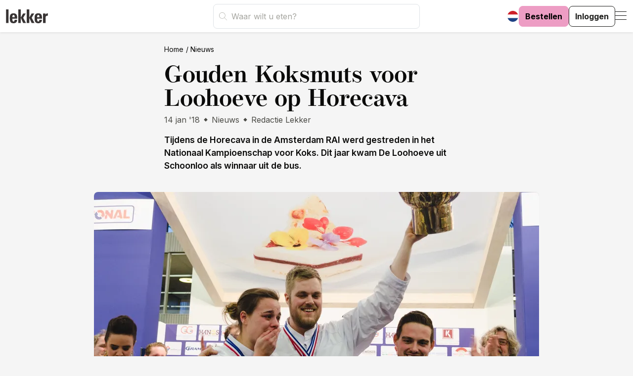

--- FILE ---
content_type: text/html; charset=UTF-8
request_url: https://lekker.nl/nieuws/gouden-koksmuts-voor-loohoeve
body_size: 25787
content:
<!DOCTYPE html>
<html lang="nl">

<head>
    <meta charset="utf-8">
    <meta name="viewport"
          content="width=device-width, initial-scale=1">

    <link rel="icon"
          href="/favicon.png" />
    
    <link rel="preconnect"
          href="https://cdn.consentmanager.net">
    <link rel="preconnect"
          href="https://thumbor.pijper.io" />
    <link rel="preconnect"
          href="https://use.typekit.net"
          crossorigin />
    <link rel="preconnect"
          href="https://p.typekit.net"
          crossorigin />
    <link rel="preconnect"
          href="https://fonts.googleapis.com">
    <link rel="preload"
          as="style"
          href="https://use.typekit.net/ixi1zwa.css" />

    <!-- Fonts -->
    <link href="https://use.typekit.net/ixi1zwa.css"
          rel="stylesheet"
          media="none"
          onload="this.media='all'" />
    <link href="https://fonts.googleapis.com/css2?family=Inter:wght@300;400;500;600;700&display=swap"
          rel="stylesheet"
          media="none"
          onload="this.media='all'" />

    <!-- Consentmanager Consent Notice start for lekker.nl -->
    <script type="text/javascript"
            data-cmp-ab="1"
            src="https://cdn.consentmanager.net/delivery/js/semiautomatic.min.js"
            data-cmp-cdid="0d12bb44e2606"
            data-cmp-host="a.delivery.consentmanager.net"
            data-cmp-cdn="cdn.consentmanager.net"
            data-cmp-codesrc="0"></script>
    <!-- Consentmanager Consent Notice end for lekker.nl -->

    <!-- Google Tag Manager -->
    <script>
        (function(w, d, s, l, i) {
            w[l] = w[l] || [];
            w[l].push({
                'gtm.start': new Date().getTime(),
                event: 'gtm.js'
            });
            var f = d.getElementsByTagName(s)[0],
                j = d.createElement(s),
                dl = l != 'dataLayer' ? '&l=' + l : '';
            j.async = true;
            j.src =
                'https://www.googletagmanager.com/gtm.js?id=' + i + dl;
            f.parentNode.insertBefore(j, f);
        })(window, document, 'script', 'dataLayer', 'GTM-MWWGXNV');
    </script>
    <!-- End Google Tag Manager -->

    <!-- Scripts -->
    

    
    
    

    <script type="text/javascript">
    const Ziggy = {"url":"https:\/\/lekker.nl","port":null,"defaults":{},"routes":{"cashier.payment":{"uri":"stripe\/payment\/{id}","methods":["GET","HEAD"],"parameters":["id"]},"cashier.webhook":{"uri":"stripe\/webhook","methods":["POST"]},"passport.token":{"uri":"oauth\/token","methods":["POST"]},"passport.authorizations.authorize":{"uri":"oauth\/authorize","methods":["GET","HEAD"]},"passport.token.refresh":{"uri":"oauth\/token\/refresh","methods":["POST"]},"passport.authorizations.approve":{"uri":"oauth\/authorize","methods":["POST"]},"passport.authorizations.deny":{"uri":"oauth\/authorize","methods":["DELETE"]},"passport.tokens.index":{"uri":"oauth\/tokens","methods":["GET","HEAD"]},"passport.tokens.destroy":{"uri":"oauth\/tokens\/{token_id}","methods":["DELETE"],"parameters":["token_id"]},"passport.clients.index":{"uri":"oauth\/clients","methods":["GET","HEAD"]},"passport.clients.store":{"uri":"oauth\/clients","methods":["POST"]},"passport.clients.update":{"uri":"oauth\/clients\/{client_id}","methods":["PUT"],"parameters":["client_id"]},"passport.clients.destroy":{"uri":"oauth\/clients\/{client_id}","methods":["DELETE"],"parameters":["client_id"]},"passport.scopes.index":{"uri":"oauth\/scopes","methods":["GET","HEAD"]},"passport.personal.tokens.index":{"uri":"oauth\/personal-access-tokens","methods":["GET","HEAD"]},"passport.personal.tokens.store":{"uri":"oauth\/personal-access-tokens","methods":["POST"]},"passport.personal.tokens.destroy":{"uri":"oauth\/personal-access-tokens\/{token_id}","methods":["DELETE"],"parameters":["token_id"]},"sanctum.csrf-cookie":{"uri":"sanctum\/csrf-cookie","methods":["GET","HEAD"]},"ignition.healthCheck":{"uri":"_ignition\/health-check","methods":["GET","HEAD"]},"ignition.executeSolution":{"uri":"_ignition\/execute-solution","methods":["POST"]},"ignition.updateConfig":{"uri":"_ignition\/update-config","methods":["POST"]},"api.":{"uri":"api\/user","methods":["GET","HEAD"]},"api.generated::q4mYLr9xmsDT5Hrt":{"uri":"api\/profiel","methods":["GET","HEAD"]},"api.logout":{"uri":"api\/logout","methods":["POST"]},"api.locations.index":{"uri":"api\/locations","methods":["GET","HEAD"]},"home":{"uri":"\/","methods":["GET","HEAD"],"domain":"lekker.nl"},"results":{"uri":"results","methods":["GET","HEAD"],"domain":"lekker.nl"},"ranking":{"uri":"restaurant\/klassering","methods":["GET","HEAD"],"domain":"lekker.nl"},"restaurant":{"uri":"restaurant\/{slug}","methods":["GET","HEAD"],"domain":"lekker.nl","parameters":["slug"]},"person":{"uri":"persoon\/{slug}","methods":["GET","HEAD"],"domain":"lekker.nl","parameters":["slug"]},"city-guide":{"uri":"city-guide\/{slug}","methods":["GET","HEAD"],"domain":"lekker.nl","parameters":["slug"]},"tags":{"uri":"tag\/{slug}","methods":["GET","HEAD"],"domain":"lekker.nl","parameters":["slug"]},"recipes":{"uri":"recepten","methods":["GET","HEAD"],"domain":"lekker.nl"},"books":{"uri":"boeken","methods":["GET","HEAD"],"domain":"lekker.nl"},"author":{"uri":"auteur\/{id}\/{slug}","methods":["GET","HEAD"],"domain":"lekker.nl","parameters":["id","slug"]},"app.instructions":{"uri":"app","methods":["GET","HEAD"],"domain":"lekker.nl"},"order":{"uri":"bestel","methods":["GET","HEAD"],"domain":"lekker.nl"},"order.address":{"uri":"bestel\/gegevens","methods":["GET","HEAD"],"domain":"lekker.nl"},"order.checkout":{"uri":"bestel","methods":["POST"],"domain":"lekker.nl"},"order-success":{"uri":"bestel\/succes","methods":["GET","HEAD"],"domain":"lekker.nl"},"order-failure":{"uri":"bestel\/fout","methods":["GET","HEAD"],"domain":"lekker.nl"},"coupon.index":{"uri":"kras","methods":["GET","HEAD"],"domain":"lekker.nl"},"coupon.redeem":{"uri":"kras","methods":["POST"],"domain":"lekker.nl"},"profile.edit":{"uri":"account","methods":["GET","HEAD"],"domain":"lekker.nl"},"profile.update":{"uri":"account","methods":["PATCH"],"domain":"lekker.nl"},"digital.extend":{"uri":"digitaal","methods":["GET","HEAD"],"domain":"lekker.nl"},"digital-success":{"uri":"digitaal\/succes","methods":["GET","HEAD"],"domain":"lekker.nl"},"digital-failure":{"uri":"digitaal\/fout","methods":["GET","HEAD"],"domain":"lekker.nl"},"billing":{"uri":"billing","methods":["GET","HEAD"],"domain":"lekker.nl"},"password.edit":{"uri":"account\/password","methods":["GET","HEAD"],"domain":"lekker.nl"},"coupon.redeemed":{"uri":"krascode-verzilverd","methods":["GET","HEAD"],"domain":"lekker.nl"},"robots":{"uri":"robots.txt","methods":["GET","HEAD"],"domain":"lekker.nl"},"sitemap.index":{"uri":"sitemap.xml","methods":["GET","HEAD"],"domain":"lekker.nl"},"sitemap.pages":{"uri":"sitemap-pages.xml","methods":["GET","HEAD"],"domain":"lekker.nl"},"sitemap.articles":{"uri":"sitemap-articles-{pageNumber}.xml","methods":["GET","HEAD"],"wheres":{"pageNumber":"[0-9]+"},"domain":"lekker.nl","parameters":["pageNumber"]},"sitemap.news":{"uri":"sitemap-news.xml","methods":["GET","HEAD"],"domain":"lekker.nl"},"register":{"uri":"register","methods":["GET","HEAD"],"domain":"lekker.nl"},"login":{"uri":"login","methods":["GET","HEAD"],"domain":"lekker.nl"},"password.email":{"uri":"forgot-password","methods":["POST"],"domain":"lekker.nl"},"password.reset":{"uri":"reset-password\/{token}","methods":["GET","HEAD"],"domain":"lekker.nl","parameters":["token"]},"password.store":{"uri":"reset-password","methods":["POST"],"domain":"lekker.nl"},"registered":{"uri":"registered","methods":["GET","HEAD"],"domain":"lekker.nl"},"confirm-login":{"uri":"bevestig-inloggen","methods":["GET","HEAD"],"domain":"lekker.nl"},"resend-confirm-login":{"uri":"stuur-verificatie-code","methods":["GET","HEAD"],"domain":"lekker.nl"},"verification.verify":{"uri":"verify-email\/{id}\/{hash}","methods":["GET","HEAD"],"domain":"lekker.nl","parameters":["id","hash"]},"verification.send":{"uri":"email\/verification-notification","methods":["POST"],"domain":"lekker.nl"},"password.confirm":{"uri":"confirm-password","methods":["GET","HEAD"],"domain":"lekker.nl"},"password.update":{"uri":"password","methods":["PUT"],"domain":"lekker.nl"},"logout":{"uri":"logout","methods":["POST"],"domain":"lekker.nl"},"piano.feed":{"uri":"piano\/esp\/{category?}","methods":["GET","HEAD"],"domain":"lekker.nl","parameters":["category"]},"piano.newsletter-signup":{"uri":"esp-newsletter-signup","methods":["POST"],"domain":"lekker.nl"},"route":{"uri":"{any}","methods":["GET","HEAD"],"wheres":{"any":".*"},"domain":"lekker.nl","parameters":["any"]}}};

    !function(t,r){"object"==typeof exports&&"undefined"!=typeof module?module.exports=r():"function"==typeof define&&define.amd?define(r):(t||self).route=r()}(this,function(){function t(t,r){for(var e=0;e<r.length;e++){var n=r[e];n.enumerable=n.enumerable||!1,n.configurable=!0,"value"in n&&(n.writable=!0),Object.defineProperty(t,"symbol"==typeof(o=function(t,r){if("object"!=typeof t||null===t)return t;var e=t[Symbol.toPrimitive];if(void 0!==e){var n=e.call(t,"string");if("object"!=typeof n)return n;throw new TypeError("@@toPrimitive must return a primitive value.")}return String(t)}(n.key))?o:String(o),n)}var o}function r(r,e,n){return e&&t(r.prototype,e),n&&t(r,n),Object.defineProperty(r,"prototype",{writable:!1}),r}function e(){return e=Object.assign?Object.assign.bind():function(t){for(var r=1;r<arguments.length;r++){var e=arguments[r];for(var n in e)Object.prototype.hasOwnProperty.call(e,n)&&(t[n]=e[n])}return t},e.apply(this,arguments)}function n(t){return n=Object.setPrototypeOf?Object.getPrototypeOf.bind():function(t){return t.__proto__||Object.getPrototypeOf(t)},n(t)}function o(t,r){return o=Object.setPrototypeOf?Object.setPrototypeOf.bind():function(t,r){return t.__proto__=r,t},o(t,r)}function i(t,r,e){return i=function(){if("undefined"==typeof Reflect||!Reflect.construct)return!1;if(Reflect.construct.sham)return!1;if("function"==typeof Proxy)return!0;try{return Boolean.prototype.valueOf.call(Reflect.construct(Boolean,[],function(){})),!0}catch(t){return!1}}()?Reflect.construct.bind():function(t,r,e){var n=[null];n.push.apply(n,r);var i=new(Function.bind.apply(t,n));return e&&o(i,e.prototype),i},i.apply(null,arguments)}function u(t){var r="function"==typeof Map?new Map:void 0;return u=function(t){if(null===t||-1===Function.toString.call(t).indexOf("[native code]"))return t;if("function"!=typeof t)throw new TypeError("Super expression must either be null or a function");if(void 0!==r){if(r.has(t))return r.get(t);r.set(t,e)}function e(){return i(t,arguments,n(this).constructor)}return e.prototype=Object.create(t.prototype,{constructor:{value:e,enumerable:!1,writable:!0,configurable:!0}}),o(e,t)},u(t)}var f=String.prototype.replace,a=/%20/g,c="RFC3986",l={default:c,formatters:{RFC1738:function(t){return f.call(t,a,"+")},RFC3986:function(t){return String(t)}},RFC1738:"RFC1738",RFC3986:c},s=Object.prototype.hasOwnProperty,v=Array.isArray,p=function(){for(var t=[],r=0;r<256;++r)t.push("%"+((r<16?"0":"")+r.toString(16)).toUpperCase());return t}(),y=function(t,r){for(var e=r&&r.plainObjects?Object.create(null):{},n=0;n<t.length;++n)void 0!==t[n]&&(e[n]=t[n]);return e},d={arrayToObject:y,assign:function(t,r){return Object.keys(r).reduce(function(t,e){return t[e]=r[e],t},t)},combine:function(t,r){return[].concat(t,r)},compact:function(t){for(var r=[{obj:{o:t},prop:"o"}],e=[],n=0;n<r.length;++n)for(var o=r[n],i=o.obj[o.prop],u=Object.keys(i),f=0;f<u.length;++f){var a=u[f],c=i[a];"object"==typeof c&&null!==c&&-1===e.indexOf(c)&&(r.push({obj:i,prop:a}),e.push(c))}return function(t){for(;t.length>1;){var r=t.pop(),e=r.obj[r.prop];if(v(e)){for(var n=[],o=0;o<e.length;++o)void 0!==e[o]&&n.push(e[o]);r.obj[r.prop]=n}}}(r),t},decode:function(t,r,e){var n=t.replace(/\+/g," ");if("iso-8859-1"===e)return n.replace(/%[0-9a-f]{2}/gi,unescape);try{return decodeURIComponent(n)}catch(t){return n}},encode:function(t,r,e,n,o){if(0===t.length)return t;var i=t;if("symbol"==typeof t?i=Symbol.prototype.toString.call(t):"string"!=typeof t&&(i=String(t)),"iso-8859-1"===e)return escape(i).replace(/%u[0-9a-f]{4}/gi,function(t){return"%26%23"+parseInt(t.slice(2),16)+"%3B"});for(var u="",f=0;f<i.length;++f){var a=i.charCodeAt(f);45===a||46===a||95===a||126===a||a>=48&&a<=57||a>=65&&a<=90||a>=97&&a<=122||o===l.RFC1738&&(40===a||41===a)?u+=i.charAt(f):a<128?u+=p[a]:a<2048?u+=p[192|a>>6]+p[128|63&a]:a<55296||a>=57344?u+=p[224|a>>12]+p[128|a>>6&63]+p[128|63&a]:(a=65536+((1023&a)<<10|1023&i.charCodeAt(f+=1)),u+=p[240|a>>18]+p[128|a>>12&63]+p[128|a>>6&63]+p[128|63&a])}return u},isBuffer:function(t){return!(!t||"object"!=typeof t||!(t.constructor&&t.constructor.isBuffer&&t.constructor.isBuffer(t)))},isRegExp:function(t){return"[object RegExp]"===Object.prototype.toString.call(t)},maybeMap:function(t,r){if(v(t)){for(var e=[],n=0;n<t.length;n+=1)e.push(r(t[n]));return e}return r(t)},merge:function t(r,e,n){if(!e)return r;if("object"!=typeof e){if(v(r))r.push(e);else{if(!r||"object"!=typeof r)return[r,e];(n&&(n.plainObjects||n.allowPrototypes)||!s.call(Object.prototype,e))&&(r[e]=!0)}return r}if(!r||"object"!=typeof r)return[r].concat(e);var o=r;return v(r)&&!v(e)&&(o=y(r,n)),v(r)&&v(e)?(e.forEach(function(e,o){if(s.call(r,o)){var i=r[o];i&&"object"==typeof i&&e&&"object"==typeof e?r[o]=t(i,e,n):r.push(e)}else r[o]=e}),r):Object.keys(e).reduce(function(r,o){var i=e[o];return r[o]=s.call(r,o)?t(r[o],i,n):i,r},o)}},b=Object.prototype.hasOwnProperty,h={brackets:function(t){return t+"[]"},comma:"comma",indices:function(t,r){return t+"["+r+"]"},repeat:function(t){return t}},g=Array.isArray,m=String.prototype.split,j=Array.prototype.push,w=function(t,r){j.apply(t,g(r)?r:[r])},O=Date.prototype.toISOString,E=l.default,R={addQueryPrefix:!1,allowDots:!1,charset:"utf-8",charsetSentinel:!1,delimiter:"&",encode:!0,encoder:d.encode,encodeValuesOnly:!1,format:E,formatter:l.formatters[E],indices:!1,serializeDate:function(t){return O.call(t)},skipNulls:!1,strictNullHandling:!1},S=function t(r,e,n,o,i,u,f,a,c,l,s,v,p,y){var b,h=r;if("function"==typeof f?h=f(e,h):h instanceof Date?h=l(h):"comma"===n&&g(h)&&(h=d.maybeMap(h,function(t){return t instanceof Date?l(t):t})),null===h){if(o)return u&&!p?u(e,R.encoder,y,"key",s):e;h=""}if("string"==typeof(b=h)||"number"==typeof b||"boolean"==typeof b||"symbol"==typeof b||"bigint"==typeof b||d.isBuffer(h)){if(u){var j=p?e:u(e,R.encoder,y,"key",s);if("comma"===n&&p){for(var O=m.call(String(h),","),E="",S=0;S<O.length;++S)E+=(0===S?"":",")+v(u(O[S],R.encoder,y,"value",s));return[v(j)+"="+E]}return[v(j)+"="+v(u(h,R.encoder,y,"value",s))]}return[v(e)+"="+v(String(h))]}var T,k=[];if(void 0===h)return k;if("comma"===n&&g(h))T=[{value:h.length>0?h.join(",")||null:void 0}];else if(g(f))T=f;else{var x=Object.keys(h);T=a?x.sort(a):x}for(var N=0;N<T.length;++N){var C=T[N],A="object"==typeof C&&void 0!==C.value?C.value:h[C];if(!i||null!==A){var D=g(h)?"function"==typeof n?n(e,C):e:e+(c?"."+C:"["+C+"]");w(k,t(A,D,n,o,i,u,f,a,c,l,s,v,p,y))}}return k},T=Object.prototype.hasOwnProperty,k=Array.isArray,x={allowDots:!1,allowPrototypes:!1,arrayLimit:20,charset:"utf-8",charsetSentinel:!1,comma:!1,decoder:d.decode,delimiter:"&",depth:5,ignoreQueryPrefix:!1,interpretNumericEntities:!1,parameterLimit:1e3,parseArrays:!0,plainObjects:!1,strictNullHandling:!1},N=function(t){return t.replace(/&#(\d+);/g,function(t,r){return String.fromCharCode(parseInt(r,10))})},C=function(t,r){return t&&"string"==typeof t&&r.comma&&t.indexOf(",")>-1?t.split(","):t},A=function(t,r,e,n){if(t){var o=e.allowDots?t.replace(/\.([^.[]+)/g,"[$1]"):t,i=/(\[[^[\]]*])/g,u=e.depth>0&&/(\[[^[\]]*])/.exec(o),f=u?o.slice(0,u.index):o,a=[];if(f){if(!e.plainObjects&&T.call(Object.prototype,f)&&!e.allowPrototypes)return;a.push(f)}for(var c=0;e.depth>0&&null!==(u=i.exec(o))&&c<e.depth;){if(c+=1,!e.plainObjects&&T.call(Object.prototype,u[1].slice(1,-1))&&!e.allowPrototypes)return;a.push(u[1])}return u&&a.push("["+o.slice(u.index)+"]"),function(t,r,e,n){for(var o=n?r:C(r,e),i=t.length-1;i>=0;--i){var u,f=t[i];if("[]"===f&&e.parseArrays)u=[].concat(o);else{u=e.plainObjects?Object.create(null):{};var a="["===f.charAt(0)&&"]"===f.charAt(f.length-1)?f.slice(1,-1):f,c=parseInt(a,10);e.parseArrays||""!==a?!isNaN(c)&&f!==a&&String(c)===a&&c>=0&&e.parseArrays&&c<=e.arrayLimit?(u=[])[c]=o:"__proto__"!==a&&(u[a]=o):u={0:o}}o=u}return o}(a,r,e,n)}},D=function(t,r){var e=function(t){if(!t)return x;if(null!=t.decoder&&"function"!=typeof t.decoder)throw new TypeError("Decoder has to be a function.");if(void 0!==t.charset&&"utf-8"!==t.charset&&"iso-8859-1"!==t.charset)throw new TypeError("The charset option must be either utf-8, iso-8859-1, or undefined");return{allowDots:void 0===t.allowDots?x.allowDots:!!t.allowDots,allowPrototypes:"boolean"==typeof t.allowPrototypes?t.allowPrototypes:x.allowPrototypes,arrayLimit:"number"==typeof t.arrayLimit?t.arrayLimit:x.arrayLimit,charset:void 0===t.charset?x.charset:t.charset,charsetSentinel:"boolean"==typeof t.charsetSentinel?t.charsetSentinel:x.charsetSentinel,comma:"boolean"==typeof t.comma?t.comma:x.comma,decoder:"function"==typeof t.decoder?t.decoder:x.decoder,delimiter:"string"==typeof t.delimiter||d.isRegExp(t.delimiter)?t.delimiter:x.delimiter,depth:"number"==typeof t.depth||!1===t.depth?+t.depth:x.depth,ignoreQueryPrefix:!0===t.ignoreQueryPrefix,interpretNumericEntities:"boolean"==typeof t.interpretNumericEntities?t.interpretNumericEntities:x.interpretNumericEntities,parameterLimit:"number"==typeof t.parameterLimit?t.parameterLimit:x.parameterLimit,parseArrays:!1!==t.parseArrays,plainObjects:"boolean"==typeof t.plainObjects?t.plainObjects:x.plainObjects,strictNullHandling:"boolean"==typeof t.strictNullHandling?t.strictNullHandling:x.strictNullHandling}}(r);if(""===t||null==t)return e.plainObjects?Object.create(null):{};for(var n="string"==typeof t?function(t,r){var e,n={},o=(r.ignoreQueryPrefix?t.replace(/^\?/,""):t).split(r.delimiter,Infinity===r.parameterLimit?void 0:r.parameterLimit),i=-1,u=r.charset;if(r.charsetSentinel)for(e=0;e<o.length;++e)0===o[e].indexOf("utf8=")&&("utf8=%E2%9C%93"===o[e]?u="utf-8":"utf8=%26%2310003%3B"===o[e]&&(u="iso-8859-1"),i=e,e=o.length);for(e=0;e<o.length;++e)if(e!==i){var f,a,c=o[e],l=c.indexOf("]="),s=-1===l?c.indexOf("="):l+1;-1===s?(f=r.decoder(c,x.decoder,u,"key"),a=r.strictNullHandling?null:""):(f=r.decoder(c.slice(0,s),x.decoder,u,"key"),a=d.maybeMap(C(c.slice(s+1),r),function(t){return r.decoder(t,x.decoder,u,"value")})),a&&r.interpretNumericEntities&&"iso-8859-1"===u&&(a=N(a)),c.indexOf("[]=")>-1&&(a=k(a)?[a]:a),n[f]=T.call(n,f)?d.combine(n[f],a):a}return n}(t,e):t,o=e.plainObjects?Object.create(null):{},i=Object.keys(n),u=0;u<i.length;++u){var f=i[u],a=A(f,n[f],e,"string"==typeof t);o=d.merge(o,a,e)}return d.compact(o)},$=/*#__PURE__*/function(){function t(t,r,e){var n,o;this.name=t,this.definition=r,this.bindings=null!=(n=r.bindings)?n:{},this.wheres=null!=(o=r.wheres)?o:{},this.config=e}var e=t.prototype;return e.matchesUrl=function(t){var r=this;if(!this.definition.methods.includes("GET"))return!1;var e=this.template.replace(/(\/?){([^}?]*)(\??)}/g,function(t,e,n,o){var i,u="(?<"+n+">"+((null==(i=r.wheres[n])?void 0:i.replace(/(^\^)|(\$$)/g,""))||"[^/?]+")+")";return o?"("+e+u+")?":""+e+u}).replace(/^\w+:\/\//,""),n=t.replace(/^\w+:\/\//,"").split("?"),o=n[0],i=n[1],u=new RegExp("^"+e+"/?$").exec(decodeURI(o));if(u){for(var f in u.groups)u.groups[f]="string"==typeof u.groups[f]?decodeURIComponent(u.groups[f]):u.groups[f];return{params:u.groups,query:D(i)}}return!1},e.compile=function(t){var r=this;return this.parameterSegments.length?this.template.replace(/{([^}?]+)(\??)}/g,function(e,n,o){var i,u;if(!o&&[null,void 0].includes(t[n]))throw new Error("Ziggy error: '"+n+"' parameter is required for route '"+r.name+"'.");if(r.wheres[n]&&!new RegExp("^"+(o?"("+r.wheres[n]+")?":r.wheres[n])+"$").test(null!=(u=t[n])?u:""))throw new Error("Ziggy error: '"+n+"' parameter does not match required format '"+r.wheres[n]+"' for route '"+r.name+"'.");return encodeURI(null!=(i=t[n])?i:"").replace(/%7C/g,"|").replace(/%25/g,"%").replace(/\$/g,"%24")}).replace(this.origin+"//",this.origin+"/").replace(/\/+$/,""):this.template},r(t,[{key:"template",get:function(){var t=(this.origin+"/"+this.definition.uri).replace(/\/+$/,"");return""===t?"/":t}},{key:"origin",get:function(){return this.config.absolute?this.definition.domain?""+this.config.url.match(/^\w+:\/\//)[0]+this.definition.domain+(this.config.port?":"+this.config.port:""):this.config.url:""}},{key:"parameterSegments",get:function(){var t,r;return null!=(t=null==(r=this.template.match(/{[^}?]+\??}/g))?void 0:r.map(function(t){return{name:t.replace(/{|\??}/g,""),required:!/\?}$/.test(t)}}))?t:[]}}]),t}(),F=/*#__PURE__*/function(t){var n,i;function u(r,n,o,i){var u;if(void 0===o&&(o=!0),(u=t.call(this)||this).t=null!=i?i:"undefined"!=typeof Ziggy?Ziggy:null==globalThis?void 0:globalThis.Ziggy,u.t=e({},u.t,{absolute:o}),r){if(!u.t.routes[r])throw new Error("Ziggy error: route '"+r+"' is not in the route list.");u.i=new $(r,u.t.routes[r],u.t),u.u=u.l(n)}return u}i=t,(n=u).prototype=Object.create(i.prototype),n.prototype.constructor=n,o(n,i);var f=u.prototype;return f.toString=function(){var t=this,r=Object.keys(this.u).filter(function(r){return!t.i.parameterSegments.some(function(t){return t.name===r})}).filter(function(t){return"_query"!==t}).reduce(function(r,n){var o;return e({},r,((o={})[n]=t.u[n],o))},{});return this.i.compile(this.u)+function(t,r){var e,n=t,o=function(t){if(!t)return R;if(null!=t.encoder&&"function"!=typeof t.encoder)throw new TypeError("Encoder has to be a function.");var r=t.charset||R.charset;if(void 0!==t.charset&&"utf-8"!==t.charset&&"iso-8859-1"!==t.charset)throw new TypeError("The charset option must be either utf-8, iso-8859-1, or undefined");var e=l.default;if(void 0!==t.format){if(!b.call(l.formatters,t.format))throw new TypeError("Unknown format option provided.");e=t.format}var n=l.formatters[e],o=R.filter;return("function"==typeof t.filter||g(t.filter))&&(o=t.filter),{addQueryPrefix:"boolean"==typeof t.addQueryPrefix?t.addQueryPrefix:R.addQueryPrefix,allowDots:void 0===t.allowDots?R.allowDots:!!t.allowDots,charset:r,charsetSentinel:"boolean"==typeof t.charsetSentinel?t.charsetSentinel:R.charsetSentinel,delimiter:void 0===t.delimiter?R.delimiter:t.delimiter,encode:"boolean"==typeof t.encode?t.encode:R.encode,encoder:"function"==typeof t.encoder?t.encoder:R.encoder,encodeValuesOnly:"boolean"==typeof t.encodeValuesOnly?t.encodeValuesOnly:R.encodeValuesOnly,filter:o,format:e,formatter:n,serializeDate:"function"==typeof t.serializeDate?t.serializeDate:R.serializeDate,skipNulls:"boolean"==typeof t.skipNulls?t.skipNulls:R.skipNulls,sort:"function"==typeof t.sort?t.sort:null,strictNullHandling:"boolean"==typeof t.strictNullHandling?t.strictNullHandling:R.strictNullHandling}}(r);"function"==typeof o.filter?n=(0,o.filter)("",n):g(o.filter)&&(e=o.filter);var i=[];if("object"!=typeof n||null===n)return"";var u=h[r&&r.arrayFormat in h?r.arrayFormat:r&&"indices"in r?r.indices?"indices":"repeat":"indices"];e||(e=Object.keys(n)),o.sort&&e.sort(o.sort);for(var f=0;f<e.length;++f){var a=e[f];o.skipNulls&&null===n[a]||w(i,S(n[a],a,u,o.strictNullHandling,o.skipNulls,o.encode?o.encoder:null,o.filter,o.sort,o.allowDots,o.serializeDate,o.format,o.formatter,o.encodeValuesOnly,o.charset))}var c=i.join(o.delimiter),s=!0===o.addQueryPrefix?"?":"";return o.charsetSentinel&&(s+="iso-8859-1"===o.charset?"utf8=%26%2310003%3B&":"utf8=%E2%9C%93&"),c.length>0?s+c:""}(e({},r,this.u._query),{addQueryPrefix:!0,arrayFormat:"indices",encodeValuesOnly:!0,skipNulls:!0,encoder:function(t,r){return"boolean"==typeof t?Number(t):r(t)}})},f.v=function(t){var r=this;t?this.t.absolute&&t.startsWith("/")&&(t=this.p().host+t):t=this.h();var n={},o=Object.entries(this.t.routes).find(function(e){return n=new $(e[0],e[1],r.t).matchesUrl(t)})||[void 0,void 0];return e({name:o[0]},n,{route:o[1]})},f.h=function(){var t=this.p(),r=t.pathname,e=t.search;return(this.t.absolute?t.host+r:r.replace(this.t.url.replace(/^\w*:\/\/[^/]+/,""),"").replace(/^\/+/,"/"))+e},f.current=function(t,r){var n=this.v(),o=n.name,i=n.params,u=n.query,f=n.route;if(!t)return o;var a=new RegExp("^"+t.replace(/\./g,"\\.").replace(/\*/g,".*")+"$").test(o);if([null,void 0].includes(r)||!a)return a;var c=new $(o,f,this.t);r=this.l(r,c);var l=e({},i,u);return!(!Object.values(r).every(function(t){return!t})||Object.values(l).some(function(t){return void 0!==t}))||function t(r,e){return Object.entries(r).every(function(r){var n=r[0],o=r[1];return Array.isArray(o)&&Array.isArray(e[n])?o.every(function(t){return e[n].includes(t)}):"object"==typeof o&&"object"==typeof e[n]&&null!==o&&null!==e[n]?t(o,e[n]):e[n]==o})}(r,l)},f.p=function(){var t,r,e,n,o,i,u="undefined"!=typeof window?window.location:{},f=u.host,a=u.pathname,c=u.search;return{host:null!=(t=null==(r=this.t.location)?void 0:r.host)?t:void 0===f?"":f,pathname:null!=(e=null==(n=this.t.location)?void 0:n.pathname)?e:void 0===a?"":a,search:null!=(o=null==(i=this.t.location)?void 0:i.search)?o:void 0===c?"":c}},f.has=function(t){return Object.keys(this.t.routes).includes(t)},f.l=function(t,r){var n=this;void 0===t&&(t={}),void 0===r&&(r=this.i),null!=t||(t={}),t=["string","number"].includes(typeof t)?[t]:t;var o=r.parameterSegments.filter(function(t){return!n.t.defaults[t.name]});if(Array.isArray(t))t=t.reduce(function(t,r,n){var i,u;return e({},t,o[n]?((i={})[o[n].name]=r,i):"object"==typeof r?r:((u={})[r]="",u))},{});else if(1===o.length&&!t[o[0].name]&&(t.hasOwnProperty(Object.values(r.bindings)[0])||t.hasOwnProperty("id"))){var i;(i={})[o[0].name]=t,t=i}return e({},this.g(r),this.m(t,r))},f.g=function(t){var r=this;return t.parameterSegments.filter(function(t){return r.t.defaults[t.name]}).reduce(function(t,n,o){var i,u=n.name;return e({},t,((i={})[u]=r.t.defaults[u],i))},{})},f.m=function(t,r){var n=r.bindings,o=r.parameterSegments;return Object.entries(t).reduce(function(t,r){var i,u,f=r[0],a=r[1];if(!a||"object"!=typeof a||Array.isArray(a)||!o.some(function(t){return t.name===f}))return e({},t,((u={})[f]=a,u));if(!a.hasOwnProperty(n[f])){if(!a.hasOwnProperty("id"))throw new Error("Ziggy error: object passed as '"+f+"' parameter is missing route model binding key '"+n[f]+"'.");n[f]="id"}return e({},t,((i={})[f]=a[n[f]],i))},{})},f.valueOf=function(){return this.toString()},f.check=function(t){return this.has(t)},r(u,[{key:"params",get:function(){var t=this.v();return e({},t.params,t.query)}}]),u}(/*#__PURE__*/u(String));return function(t,r,e,n){var o=new F(t,r,e,n);return t?o.toString():o}});

</script>    <link rel="preload" as="style" href="https://lekker.nl/frontend/app-4aa439ab.css" /><link rel="preload" as="style" href="https://lekker.nl/frontend/app-feadc10d.css" /><link rel="preload" as="style" href="https://lekker.nl/frontend/streamline-8c61e106.css" /><link rel="modulepreload" href="https://lekker.nl/frontend/assets/app-61235d2a.js" /><link rel="modulepreload" href="https://lekker.nl/frontend/assets/vendor-db74db5e.js" /><link rel="modulepreload" href="https://lekker.nl/frontend/assets/swiper-6793c6e2.js" /><link rel="modulepreload" href="https://lekker.nl/frontend/assets/lodash-d0bdc5a3.js" /><link rel="modulepreload" href="https://lekker.nl/frontend/assets/Index-7b5ad19c.js" /><link rel="modulepreload" href="https://lekker.nl/frontend/assets/index-e7791320.js" /><link rel="stylesheet" href="https://lekker.nl/frontend/app-4aa439ab.css" /><link rel="stylesheet" href="https://lekker.nl/frontend/app-feadc10d.css" /><link rel="stylesheet" href="https://lekker.nl/frontend/streamline-8c61e106.css" /><script type="module" src="https://lekker.nl/frontend/assets/app-61235d2a.js"></script><script type="module" src="https://lekker.nl/frontend/assets/Index-7b5ad19c.js"></script>
    <link rel="preload" as="image" href="https://thumbor.pijper.io/3aBu0BlhKtD8xtb5gnELyyHMJ0w=/500x281/center/middle/filters:format(webp)/https://lekker.nl/source/lekker/site/2018-01/hor2018_restaurantdeloohoeve.jpg" imagesrcset="https://thumbor.pijper.io/3aBu0BlhKtD8xtb5gnELyyHMJ0w=/500x281/center/middle/filters:format(webp)/https://lekker.nl/source/lekker/site/2018-01/hor2018_restaurantdeloohoeve.jpg 1x, https://thumbor.pijper.io/C-ZYtUKBAHy3PI-bP_Rkio5OPJs=/1000x562/center/middle/filters:format(webp)/https://lekker.nl/source/lekker/site/2018-01/hor2018_restaurantdeloohoeve.jpg 2x" media="max-width: 576px" type="image/webp" fetchpriority="high" inertia>
<link rel="preload" as="image" href="https://thumbor.pijper.io/HZi_WnpoqYDkKBxO3lqaVUSmQrw=/900x506/center/middle/filters:format(webp)/https://lekker.nl/source/lekker/site/2018-01/hor2018_restaurantdeloohoeve.jpg" imagesrcset="https://thumbor.pijper.io/HZi_WnpoqYDkKBxO3lqaVUSmQrw=/900x506/center/middle/filters:format(webp)/https://lekker.nl/source/lekker/site/2018-01/hor2018_restaurantdeloohoeve.jpg 1x, https://thumbor.pijper.io/9k4ExFVvXdtE3S3mtZGXZtWvalo=/1800x1012/center/middle/filters:format(webp)/https://lekker.nl/source/lekker/site/2018-01/hor2018_restaurantdeloohoeve.jpg 2x" media="min-width: 577px" type="image/webp" fetchpriority="high" inertia>
<link rel="canonical" href="https://lekker.nl/nieuws/gouden-koksmuts-voor-loohoeve" inertia>
<meta name="title" content="Gouden Koksmuts voor Loohoeve op Horecava" inertia>
<meta name="description" content="Tijdens de Horecava in de Amsterdam RAI werd gestreden in het Nationaal Kampioenschap voor Koks. Dit jaar kwam De Loohoeve uit Schoonloo als winnaar uit de bus." inertia>
<meta name="keywords" content="gouden koksmuts,koksmuts,nk koks,nationaal kampioenschap voor koks,loohoeve,schoonloo,marleen brouwer,jeroen brouwer,jorgo tzanos,horecava" inertia>
<meta property="article:published_time" content="2018-01-14T09:00:00" inertia>
<meta property="og:title" content="Gouden Koksmuts voor Loohoeve op Horecava" inertia>
<meta property="og:description" content="Tijdens de Horecava in de Amsterdam RAI werd gestreden in het Nationaal Kampioenschap voor Koks. Dit jaar kwam De Loohoeve uit Schoonloo als winnaar uit de bus." inertia>
<meta property="og:url" content="https://lekker.nl/nieuws/gouden-koksmuts-voor-loohoeve" inertia>
<meta property="og:image" content="https://thumbor.pijper.io/SGcmzpi2jMyxPSbzg0BYhLKI5u4=/900x506/filters:format(webp)/https://lekker.nl/source/lekker/site/2018-01/hor2018_restaurantdeloohoeve.jpg" inertia>
<meta name="twitter:title" content="Gouden Koksmuts voor Loohoeve op Horecava - Lekker" inertia>
<meta name="twitter:card" content="summary" inertia>
<meta name="twitter:site" content="@lekker500" inertia>
<script type="application/ld+json" inertia>{
  "@context": "https://schema.org",
  "@graph": [
    {
      "@type": "Article",
      "headline": "Gouden Koksmuts voor Loohoeve op Horecava",
      "description": "Tijdens de Horecava in de Amsterdam RAI werd gestreden in het Nationaal Kampioenschap voor Koks. Dit jaar kwam De Loohoeve uit Schoonloo als winnaar uit de bus.",
      "keywords": "gouden koksmuts,koksmuts,nk koks,nationaal kampioenschap voor koks,loohoeve,schoonloo,marleen brouwer,jeroen brouwer,jorgo tzanos,horecava",
      "datePublished": "2018-01-14T09:00:00+01:00",
      "dateModified": "2019-03-11T08:39:37+01:00",
      "url": "https://lekker.nl/nieuws/gouden-koksmuts-voor-loohoeve",
      "publisher": {
        "@type": "Organization",
        "name": "Lekker",
        "logo": {
          "@type": "ImageObject",
          "url": "https://cdn.pijper.io/core/schema-org/lekker-normal.png"
        }
      },
      "mainEntityOfPage": "https://lekker.nl/nieuws/gouden-koksmuts-voor-loohoeve",
      "author": {
        "@type": "Person",
        "name": "Redactie Lekker",
        "url": "https://lekker.nl/auteur/1/redactie-lekker"
      },
      "image": {
        "@type": "ImageObject",
        "url": "https://thumbor.pijper.io/Phkub7kADMxL3gTFTKqFyG4cmKo=/1200x800/filters:format(webp)/https://lekker.nl/source/lekker/site/2018-01/hor2018_restaurantdeloohoeve.jpg"
      }
    },
    {
      "@type": "BreadcrumbList",
      "name": "Artikel Menu",
      "itemListElement": [
        {
          "@type": "ListItem",
          "position": 1,
          "item": {
            "@type": "Thing",
            "name": "Home",
            "@id": "https://lekker.nl"
          }
        },
        {
          "@type": "ListItem",
          "position": 2,
          "item": {
            "@type": "Thing",
            "name": "Nieuws",
            "@id": "https://lekker.nl/nieuws"
          }
        },
        {
          "@type": "ListItem",
          "position": 3,
          "item": {
            "@type": "Thing",
            "name": "Gouden Koksmuts voor Loohoeve op Horecava"
          }
        }
      ],
      "@id": "https://lekker.nl/nieuws/gouden-koksmuts-voor-loohoeve#breadcrumb"
    }
  ]
}</script>
<title inertia>Gouden Koksmuts voor Loohoeve op Horecava - Lekker</title>
    <script>
        function waitForCondition(variable, scope = window, timeout = 10) {
            function waitFor(result) {
                if (result) {
                    return result
                }
                return new Promise(resolve => setTimeout(resolve, timeout)).then(() => Promise.resolve(scope[variable])).then(res => waitFor(res))
            }
            return waitFor()
        }

        waitForCondition('__cmp').then(__cmp => {
            __cmp('addEventListener', ['consentscreencustom', function(evt, obj) {
                waitForCondition('appReady').then(__cmp => {
                    window.dispatchEvent(new Event('consent:open'))
                })
            }, false], null)

            __cmp('addEventListener', ['consentscreen', function(evt, obj) {
                waitForCondition('appReady').then(__cmp => {
                    window.dispatchEvent(new Event('consent:open'))
                })
            }, false], null)

            __cmp('addEventListener', ['consentscreenoff', function(evt, obj) {
                window.dispatchEvent(new Event('consent:close'))
            }, false], null)
        })
    </script>
</head>

<body class="antialiased">
    <!-- Google Tag Manager (noscript) -->
    <noscript><iframe src="https://www.googletagmanager.com/ns.html?id=GTM-MWWGXNV"
                height="0"
                width="0"
                style="display:none;visibility:hidden"></iframe></noscript>
    <!-- End Google Tag Manager (noscript) -->
    <div id="app" data-page="{&quot;component&quot;:&quot;Article/Index&quot;,&quot;props&quot;:{&quot;errors&quot;:{},&quot;restaurantProperties&quot;:{&quot;1&quot;:{&quot;id&quot;:1,&quot;type&quot;:&quot;reservation&quot;,&quot;value&quot;:&quot;online_reservation&quot;,&quot;icon&quot;:&quot;str-website&quot;},&quot;2&quot;:{&quot;id&quot;:2,&quot;type&quot;:&quot;reservation&quot;,&quot;value&quot;:&quot;email_reservation&quot;,&quot;icon&quot;:&quot;str-email&quot;},&quot;4&quot;:{&quot;id&quot;:4,&quot;type&quot;:&quot;kitchen&quot;,&quot;value&quot;:&quot;asian&quot;,&quot;icon&quot;:false},&quot;15&quot;:{&quot;id&quot;:15,&quot;type&quot;:&quot;kitchen&quot;,&quot;value&quot;:&quot;french&quot;,&quot;icon&quot;:false},&quot;23&quot;:{&quot;id&quot;:23,&quot;type&quot;:&quot;kitchen&quot;,&quot;value&quot;:&quot;international&quot;,&quot;icon&quot;:false},&quot;26&quot;:{&quot;id&quot;:26,&quot;type&quot;:&quot;kitchen&quot;,&quot;value&quot;:&quot;italian&quot;,&quot;icon&quot;:false},&quot;32&quot;:{&quot;id&quot;:32,&quot;type&quot;:&quot;kitchen&quot;,&quot;value&quot;:&quot;mediterranean&quot;,&quot;icon&quot;:false},&quot;33&quot;:{&quot;id&quot;:33,&quot;type&quot;:&quot;kitchen&quot;,&quot;value&quot;:&quot;dutch_cuisine&quot;,&quot;icon&quot;:false},&quot;56&quot;:{&quot;id&quot;:56,&quot;type&quot;:&quot;kitchen&quot;,&quot;value&quot;:&quot;fish&quot;,&quot;icon&quot;:false},&quot;57&quot;:{&quot;id&quot;:57,&quot;type&quot;:&quot;kitchen&quot;,&quot;value&quot;:&quot;scandinavian&quot;,&quot;icon&quot;:false},&quot;58&quot;:{&quot;id&quot;:58,&quot;type&quot;:&quot;diet&quot;,&quot;value&quot;:&quot;dieet_vegetarians&quot;,&quot;icon&quot;:false},&quot;59&quot;:{&quot;id&quot;:59,&quot;type&quot;:&quot;diet&quot;,&quot;value&quot;:&quot;dieet_vegetarian_option&quot;,&quot;icon&quot;:false},&quot;60&quot;:{&quot;id&quot;:60,&quot;type&quot;:&quot;diet&quot;,&quot;value&quot;:&quot;dieet_gluten_free_option&quot;,&quot;icon&quot;:false},&quot;61&quot;:{&quot;id&quot;:61,&quot;type&quot;:&quot;meal&quot;,&quot;value&quot;:&quot;meal_breakfast&quot;,&quot;icon&quot;:false},&quot;62&quot;:{&quot;id&quot;:62,&quot;type&quot;:&quot;meal&quot;,&quot;value&quot;:&quot;meal_brunch&quot;,&quot;icon&quot;:false},&quot;63&quot;:{&quot;id&quot;:63,&quot;type&quot;:&quot;meal&quot;,&quot;value&quot;:&quot;meal_lunch&quot;,&quot;icon&quot;:false},&quot;64&quot;:{&quot;id&quot;:64,&quot;type&quot;:&quot;meal&quot;,&quot;value&quot;:&quot;meal_dinner&quot;,&quot;icon&quot;:false},&quot;65&quot;:{&quot;id&quot;:65,&quot;type&quot;:&quot;features&quot;,&quot;value&quot;:&quot;jetty&quot;,&quot;icon&quot;:&quot;str-jetty&quot;},&quot;67&quot;:{&quot;id&quot;:67,&quot;type&quot;:&quot;features&quot;,&quot;value&quot;:&quot;chefs_table&quot;,&quot;icon&quot;:&quot;str-chefs-table&quot;},&quot;68&quot;:{&quot;id&quot;:68,&quot;type&quot;:&quot;features&quot;,&quot;value&quot;:&quot;cocktailbar&quot;,&quot;icon&quot;:&quot;str-cocktail-bar&quot;},&quot;69&quot;:{&quot;id&quot;:69,&quot;type&quot;:&quot;features&quot;,&quot;value&quot;:&quot;conference_room&quot;,&quot;icon&quot;:&quot;str-conference-room&quot;},&quot;70&quot;:{&quot;id&quot;:70,&quot;type&quot;:&quot;features&quot;,&quot;value&quot;:&quot;high_tea&quot;,&quot;icon&quot;:&quot;str-high-tea&quot;},&quot;71&quot;:{&quot;id&quot;:71,&quot;type&quot;:&quot;services&quot;,&quot;value&quot;:&quot;dog_allowed&quot;,&quot;icon&quot;:false},&quot;73&quot;:{&quot;id&quot;:73,&quot;type&quot;:&quot;features&quot;,&quot;value&quot;:&quot;cookingclasses_workshops&quot;,&quot;icon&quot;:&quot;str-cooking-shop&quot;},&quot;74&quot;:{&quot;id&quot;:74,&quot;type&quot;:&quot;features&quot;,&quot;value&quot;:&quot;cooking_shop&quot;,&quot;icon&quot;:false},&quot;75&quot;:{&quot;id&quot;:75,&quot;type&quot;:&quot;features&quot;,&quot;value&quot;:&quot;live_music&quot;,&quot;icon&quot;:&quot;str-live-music&quot;},&quot;77&quot;:{&quot;id&quot;:77,&quot;type&quot;:&quot;features&quot;,&quot;value&quot;:&quot;open_kitchen&quot;,&quot;icon&quot;:&quot;str-open-kitchen&quot;},&quot;78&quot;:{&quot;id&quot;:78,&quot;type&quot;:&quot;features&quot;,&quot;value&quot;:&quot;overnight_stays_possible&quot;,&quot;icon&quot;:&quot;str-overnight-stays&quot;},&quot;79&quot;:{&quot;id&quot;:79,&quot;type&quot;:&quot;services&quot;,&quot;value&quot;:&quot;parking_on_site&quot;,&quot;icon&quot;:false},&quot;80&quot;:{&quot;id&quot;:80,&quot;type&quot;:&quot;features&quot;,&quot;value&quot;:&quot;private_dinning&quot;,&quot;icon&quot;:&quot;str-private-dining&quot;},&quot;81&quot;:{&quot;id&quot;:81,&quot;type&quot;:&quot;services&quot;,&quot;value&quot;:&quot;wheelchair_suitable&quot;,&quot;icon&quot;:false},&quot;82&quot;:{&quot;id&quot;:82,&quot;type&quot;:&quot;services&quot;,&quot;value&quot;:&quot;wheelchair_toilet&quot;,&quot;icon&quot;:false},&quot;83&quot;:{&quot;id&quot;:83,&quot;type&quot;:&quot;features&quot;,&quot;value&quot;:&quot;serre&quot;,&quot;icon&quot;:&quot;str-serre&quot;},&quot;84&quot;:{&quot;id&quot;:84,&quot;type&quot;:&quot;features&quot;,&quot;value&quot;:&quot;terrace&quot;,&quot;icon&quot;:false},&quot;85&quot;:{&quot;id&quot;:85,&quot;type&quot;:&quot;features&quot;,&quot;value&quot;:&quot;traiteur&quot;,&quot;icon&quot;:&quot;str-traiteur&quot;},&quot;86&quot;:{&quot;id&quot;:86,&quot;type&quot;:&quot;services&quot;,&quot;value&quot;:&quot;valet_parking&quot;,&quot;icon&quot;:false},&quot;87&quot;:{&quot;id&quot;:87,&quot;type&quot;:&quot;features&quot;,&quot;value&quot;:&quot;meeting_room&quot;,&quot;icon&quot;:false},&quot;88&quot;:{&quot;id&quot;:88,&quot;type&quot;:&quot;features&quot;,&quot;value&quot;:&quot;winetasting_workshop&quot;,&quot;icon&quot;:&quot;str-wine-tasting&quot;},&quot;89&quot;:{&quot;id&quot;:89,&quot;type&quot;:&quot;Atmosphere&quot;,&quot;value&quot;:&quot;authentic&quot;,&quot;icon&quot;:false},&quot;93&quot;:{&quot;id&quot;:93,&quot;type&quot;:&quot;Atmosphere&quot;,&quot;value&quot;:&quot;luxurious&quot;,&quot;icon&quot;:false},&quot;94&quot;:{&quot;id&quot;:94,&quot;type&quot;:&quot;Atmosphere&quot;,&quot;value&quot;:&quot;modern&quot;,&quot;icon&quot;:false},&quot;95&quot;:{&quot;id&quot;:95,&quot;type&quot;:&quot;Atmosphere&quot;,&quot;value&quot;:&quot;romantic&quot;,&quot;icon&quot;:false},&quot;96&quot;:{&quot;id&quot;:96,&quot;type&quot;:&quot;Atmosphere&quot;,&quot;value&quot;:&quot;restful&quot;,&quot;icon&quot;:false},&quot;98&quot;:{&quot;id&quot;:98,&quot;type&quot;:&quot;Atmosphere&quot;,&quot;value&quot;:&quot;business&quot;,&quot;icon&quot;:false},&quot;99&quot;:{&quot;id&quot;:99,&quot;type&quot;:&quot;Atmosphere&quot;,&quot;value&quot;:&quot;classic&quot;,&quot;icon&quot;:false},&quot;101&quot;:{&quot;id&quot;:101,&quot;type&quot;:&quot;features&quot;,&quot;value&quot;:&quot;child_friendly&quot;,&quot;icon&quot;:&quot;str-child-friendly&quot;},&quot;104&quot;:{&quot;id&quot;:104,&quot;type&quot;:&quot;features&quot;,&quot;value&quot;:&quot;drink&quot;,&quot;icon&quot;:false},&quot;107&quot;:{&quot;id&quot;:107,&quot;type&quot;:&quot;features&quot;,&quot;value&quot;:&quot;waterside&quot;,&quot;icon&quot;:false},&quot;108&quot;:{&quot;icon&quot;:false,&quot;type&quot;:&quot;valuation&quot;,&quot;value&quot;:&quot;top500&quot;},&quot;109&quot;:{&quot;icon&quot;:false,&quot;type&quot;:&quot;valuation&quot;,&quot;value&quot;:&quot;top100&quot;},&quot;110&quot;:{&quot;icon&quot;:false,&quot;type&quot;:&quot;valuation&quot;,&quot;value&quot;:&quot;top10&quot;},&quot;111&quot;:{&quot;icon&quot;:false,&quot;type&quot;:&quot;valuation&quot;,&quot;value&quot;:&quot;newinlekker&quot;},&quot;112&quot;:{&quot;icon&quot;:&quot;str-michelin-star-triple&quot;,&quot;type&quot;:&quot;valuation&quot;,&quot;value&quot;:&quot;m:3&quot;},&quot;113&quot;:{&quot;icon&quot;:&quot;str-michelin-star-double&quot;,&quot;type&quot;:&quot;valuation&quot;,&quot;value&quot;:&quot;m:2&quot;},&quot;114&quot;:{&quot;icon&quot;:&quot;str-michelin-star&quot;,&quot;type&quot;:&quot;valuation&quot;,&quot;value&quot;:&quot;m:1&quot;},&quot;115&quot;:{&quot;icon&quot;:&quot;str-michelin-star-green&quot;,&quot;type&quot;:&quot;valuation&quot;,&quot;value&quot;:&quot;m:g&quot;},&quot;116&quot;:{&quot;id&quot;:2,&quot;icon&quot;:false,&quot;type&quot;:&quot;partnership&quot;,&quot;value&quot;:&quot;Alliance Gastronomique&quot;},&quot;117&quot;:{&quot;id&quot;:5,&quot;icon&quot;:false,&quot;type&quot;:&quot;partnership&quot;,&quot;value&quot;:&quot;Jeunes Restaurateurs&quot;},&quot;118&quot;:{&quot;id&quot;:8,&quot;icon&quot;:false,&quot;type&quot;:&quot;partnership&quot;,&quot;value&quot;:&quot;Les Patrons Cuisiniers&quot;},&quot;119&quot;:{&quot;id&quot;:11,&quot;icon&quot;:false,&quot;type&quot;:&quot;partnership&quot;,&quot;value&quot;:&quot;Fine Eastern Restaurants&quot;},&quot;120&quot;:{&quot;id&quot;:14,&quot;icon&quot;:false,&quot;type&quot;:&quot;partnership&quot;,&quot;value&quot;:&quot;Euro-Toques&quot;},&quot;121&quot;:{&quot;id&quot;:17,&quot;icon&quot;:false,&quot;type&quot;:&quot;partnership&quot;,&quot;value&quot;:&quot;Nierstichting&quot;},&quot;122&quot;:{&quot;id&quot;:20,&quot;icon&quot;:false,&quot;type&quot;:&quot;partnership&quot;,&quot;value&quot;:&quot;SVH Meesterkok&quot;},&quot;123&quot;:{&quot;id&quot;:23,&quot;icon&quot;:false,&quot;type&quot;:&quot;partnership&quot;,&quot;value&quot;:&quot;SVH Meestergastheer&quot;},&quot;124&quot;:{&quot;id&quot;:26,&quot;icon&quot;:false,&quot;type&quot;:&quot;partnership&quot;,&quot;value&quot;:&quot;SVH Meestergastvrouw&quot;},&quot;125&quot;:{&quot;id&quot;:29,&quot;icon&quot;:false,&quot;type&quot;:&quot;partnership&quot;,&quot;value&quot;:&quot;SVH Wijnmeester&quot;}},&quot;edition&quot;:{&quot;year&quot;:2026,&quot;properties&quot;:null},&quot;auth&quot;:{&quot;user&quot;:null},&quot;ziggy&quot;:{&quot;url&quot;:&quot;https://lekker.nl&quot;,&quot;port&quot;:null,&quot;defaults&quot;:[],&quot;routes&quot;:{&quot;cashier.payment&quot;:{&quot;uri&quot;:&quot;stripe/payment/{id}&quot;,&quot;methods&quot;:[&quot;GET&quot;,&quot;HEAD&quot;],&quot;parameters&quot;:[&quot;id&quot;]},&quot;cashier.webhook&quot;:{&quot;uri&quot;:&quot;stripe/webhook&quot;,&quot;methods&quot;:[&quot;POST&quot;]},&quot;passport.token&quot;:{&quot;uri&quot;:&quot;oauth/token&quot;,&quot;methods&quot;:[&quot;POST&quot;]},&quot;passport.authorizations.authorize&quot;:{&quot;uri&quot;:&quot;oauth/authorize&quot;,&quot;methods&quot;:[&quot;GET&quot;,&quot;HEAD&quot;]},&quot;passport.token.refresh&quot;:{&quot;uri&quot;:&quot;oauth/token/refresh&quot;,&quot;methods&quot;:[&quot;POST&quot;]},&quot;passport.authorizations.approve&quot;:{&quot;uri&quot;:&quot;oauth/authorize&quot;,&quot;methods&quot;:[&quot;POST&quot;]},&quot;passport.authorizations.deny&quot;:{&quot;uri&quot;:&quot;oauth/authorize&quot;,&quot;methods&quot;:[&quot;DELETE&quot;]},&quot;passport.tokens.index&quot;:{&quot;uri&quot;:&quot;oauth/tokens&quot;,&quot;methods&quot;:[&quot;GET&quot;,&quot;HEAD&quot;]},&quot;passport.tokens.destroy&quot;:{&quot;uri&quot;:&quot;oauth/tokens/{token_id}&quot;,&quot;methods&quot;:[&quot;DELETE&quot;],&quot;parameters&quot;:[&quot;token_id&quot;]},&quot;passport.clients.index&quot;:{&quot;uri&quot;:&quot;oauth/clients&quot;,&quot;methods&quot;:[&quot;GET&quot;,&quot;HEAD&quot;]},&quot;passport.clients.store&quot;:{&quot;uri&quot;:&quot;oauth/clients&quot;,&quot;methods&quot;:[&quot;POST&quot;]},&quot;passport.clients.update&quot;:{&quot;uri&quot;:&quot;oauth/clients/{client_id}&quot;,&quot;methods&quot;:[&quot;PUT&quot;],&quot;parameters&quot;:[&quot;client_id&quot;]},&quot;passport.clients.destroy&quot;:{&quot;uri&quot;:&quot;oauth/clients/{client_id}&quot;,&quot;methods&quot;:[&quot;DELETE&quot;],&quot;parameters&quot;:[&quot;client_id&quot;]},&quot;passport.scopes.index&quot;:{&quot;uri&quot;:&quot;oauth/scopes&quot;,&quot;methods&quot;:[&quot;GET&quot;,&quot;HEAD&quot;]},&quot;passport.personal.tokens.index&quot;:{&quot;uri&quot;:&quot;oauth/personal-access-tokens&quot;,&quot;methods&quot;:[&quot;GET&quot;,&quot;HEAD&quot;]},&quot;passport.personal.tokens.store&quot;:{&quot;uri&quot;:&quot;oauth/personal-access-tokens&quot;,&quot;methods&quot;:[&quot;POST&quot;]},&quot;passport.personal.tokens.destroy&quot;:{&quot;uri&quot;:&quot;oauth/personal-access-tokens/{token_id}&quot;,&quot;methods&quot;:[&quot;DELETE&quot;],&quot;parameters&quot;:[&quot;token_id&quot;]},&quot;sanctum.csrf-cookie&quot;:{&quot;uri&quot;:&quot;sanctum/csrf-cookie&quot;,&quot;methods&quot;:[&quot;GET&quot;,&quot;HEAD&quot;]},&quot;ignition.healthCheck&quot;:{&quot;uri&quot;:&quot;_ignition/health-check&quot;,&quot;methods&quot;:[&quot;GET&quot;,&quot;HEAD&quot;]},&quot;ignition.executeSolution&quot;:{&quot;uri&quot;:&quot;_ignition/execute-solution&quot;,&quot;methods&quot;:[&quot;POST&quot;]},&quot;ignition.updateConfig&quot;:{&quot;uri&quot;:&quot;_ignition/update-config&quot;,&quot;methods&quot;:[&quot;POST&quot;]},&quot;api.&quot;:{&quot;uri&quot;:&quot;api/user&quot;,&quot;methods&quot;:[&quot;GET&quot;,&quot;HEAD&quot;]},&quot;api.generated::q4mYLr9xmsDT5Hrt&quot;:{&quot;uri&quot;:&quot;api/profiel&quot;,&quot;methods&quot;:[&quot;GET&quot;,&quot;HEAD&quot;]},&quot;api.logout&quot;:{&quot;uri&quot;:&quot;api/logout&quot;,&quot;methods&quot;:[&quot;POST&quot;]},&quot;api.locations.index&quot;:{&quot;uri&quot;:&quot;api/locations&quot;,&quot;methods&quot;:[&quot;GET&quot;,&quot;HEAD&quot;]},&quot;home&quot;:{&quot;uri&quot;:&quot;/&quot;,&quot;methods&quot;:[&quot;GET&quot;,&quot;HEAD&quot;],&quot;domain&quot;:&quot;lekker.nl&quot;},&quot;results&quot;:{&quot;uri&quot;:&quot;results&quot;,&quot;methods&quot;:[&quot;GET&quot;,&quot;HEAD&quot;],&quot;domain&quot;:&quot;lekker.nl&quot;},&quot;ranking&quot;:{&quot;uri&quot;:&quot;restaurant/klassering&quot;,&quot;methods&quot;:[&quot;GET&quot;,&quot;HEAD&quot;],&quot;domain&quot;:&quot;lekker.nl&quot;},&quot;restaurant&quot;:{&quot;uri&quot;:&quot;restaurant/{slug}&quot;,&quot;methods&quot;:[&quot;GET&quot;,&quot;HEAD&quot;],&quot;domain&quot;:&quot;lekker.nl&quot;,&quot;parameters&quot;:[&quot;slug&quot;]},&quot;person&quot;:{&quot;uri&quot;:&quot;persoon/{slug}&quot;,&quot;methods&quot;:[&quot;GET&quot;,&quot;HEAD&quot;],&quot;domain&quot;:&quot;lekker.nl&quot;,&quot;parameters&quot;:[&quot;slug&quot;]},&quot;city-guide&quot;:{&quot;uri&quot;:&quot;city-guide/{slug}&quot;,&quot;methods&quot;:[&quot;GET&quot;,&quot;HEAD&quot;],&quot;domain&quot;:&quot;lekker.nl&quot;,&quot;parameters&quot;:[&quot;slug&quot;]},&quot;tags&quot;:{&quot;uri&quot;:&quot;tag/{slug}&quot;,&quot;methods&quot;:[&quot;GET&quot;,&quot;HEAD&quot;],&quot;domain&quot;:&quot;lekker.nl&quot;,&quot;parameters&quot;:[&quot;slug&quot;]},&quot;recipes&quot;:{&quot;uri&quot;:&quot;recepten&quot;,&quot;methods&quot;:[&quot;GET&quot;,&quot;HEAD&quot;],&quot;domain&quot;:&quot;lekker.nl&quot;},&quot;books&quot;:{&quot;uri&quot;:&quot;boeken&quot;,&quot;methods&quot;:[&quot;GET&quot;,&quot;HEAD&quot;],&quot;domain&quot;:&quot;lekker.nl&quot;},&quot;author&quot;:{&quot;uri&quot;:&quot;auteur/{id}/{slug}&quot;,&quot;methods&quot;:[&quot;GET&quot;,&quot;HEAD&quot;],&quot;domain&quot;:&quot;lekker.nl&quot;,&quot;parameters&quot;:[&quot;id&quot;,&quot;slug&quot;]},&quot;app.instructions&quot;:{&quot;uri&quot;:&quot;app&quot;,&quot;methods&quot;:[&quot;GET&quot;,&quot;HEAD&quot;],&quot;domain&quot;:&quot;lekker.nl&quot;},&quot;order&quot;:{&quot;uri&quot;:&quot;bestel&quot;,&quot;methods&quot;:[&quot;GET&quot;,&quot;HEAD&quot;],&quot;domain&quot;:&quot;lekker.nl&quot;},&quot;order.address&quot;:{&quot;uri&quot;:&quot;bestel/gegevens&quot;,&quot;methods&quot;:[&quot;GET&quot;,&quot;HEAD&quot;],&quot;domain&quot;:&quot;lekker.nl&quot;},&quot;order.checkout&quot;:{&quot;uri&quot;:&quot;bestel&quot;,&quot;methods&quot;:[&quot;POST&quot;],&quot;domain&quot;:&quot;lekker.nl&quot;},&quot;order-success&quot;:{&quot;uri&quot;:&quot;bestel/succes&quot;,&quot;methods&quot;:[&quot;GET&quot;,&quot;HEAD&quot;],&quot;domain&quot;:&quot;lekker.nl&quot;},&quot;order-failure&quot;:{&quot;uri&quot;:&quot;bestel/fout&quot;,&quot;methods&quot;:[&quot;GET&quot;,&quot;HEAD&quot;],&quot;domain&quot;:&quot;lekker.nl&quot;},&quot;coupon.index&quot;:{&quot;uri&quot;:&quot;kras&quot;,&quot;methods&quot;:[&quot;GET&quot;,&quot;HEAD&quot;],&quot;domain&quot;:&quot;lekker.nl&quot;},&quot;coupon.redeem&quot;:{&quot;uri&quot;:&quot;kras&quot;,&quot;methods&quot;:[&quot;POST&quot;],&quot;domain&quot;:&quot;lekker.nl&quot;},&quot;profile.edit&quot;:{&quot;uri&quot;:&quot;account&quot;,&quot;methods&quot;:[&quot;GET&quot;,&quot;HEAD&quot;],&quot;domain&quot;:&quot;lekker.nl&quot;},&quot;profile.update&quot;:{&quot;uri&quot;:&quot;account&quot;,&quot;methods&quot;:[&quot;PATCH&quot;],&quot;domain&quot;:&quot;lekker.nl&quot;},&quot;digital.extend&quot;:{&quot;uri&quot;:&quot;digitaal&quot;,&quot;methods&quot;:[&quot;GET&quot;,&quot;HEAD&quot;],&quot;domain&quot;:&quot;lekker.nl&quot;},&quot;digital-success&quot;:{&quot;uri&quot;:&quot;digitaal/succes&quot;,&quot;methods&quot;:[&quot;GET&quot;,&quot;HEAD&quot;],&quot;domain&quot;:&quot;lekker.nl&quot;},&quot;digital-failure&quot;:{&quot;uri&quot;:&quot;digitaal/fout&quot;,&quot;methods&quot;:[&quot;GET&quot;,&quot;HEAD&quot;],&quot;domain&quot;:&quot;lekker.nl&quot;},&quot;billing&quot;:{&quot;uri&quot;:&quot;billing&quot;,&quot;methods&quot;:[&quot;GET&quot;,&quot;HEAD&quot;],&quot;domain&quot;:&quot;lekker.nl&quot;},&quot;password.edit&quot;:{&quot;uri&quot;:&quot;account/password&quot;,&quot;methods&quot;:[&quot;GET&quot;,&quot;HEAD&quot;],&quot;domain&quot;:&quot;lekker.nl&quot;},&quot;coupon.redeemed&quot;:{&quot;uri&quot;:&quot;krascode-verzilverd&quot;,&quot;methods&quot;:[&quot;GET&quot;,&quot;HEAD&quot;],&quot;domain&quot;:&quot;lekker.nl&quot;},&quot;robots&quot;:{&quot;uri&quot;:&quot;robots.txt&quot;,&quot;methods&quot;:[&quot;GET&quot;,&quot;HEAD&quot;],&quot;domain&quot;:&quot;lekker.nl&quot;},&quot;sitemap.index&quot;:{&quot;uri&quot;:&quot;sitemap.xml&quot;,&quot;methods&quot;:[&quot;GET&quot;,&quot;HEAD&quot;],&quot;domain&quot;:&quot;lekker.nl&quot;},&quot;sitemap.pages&quot;:{&quot;uri&quot;:&quot;sitemap-pages.xml&quot;,&quot;methods&quot;:[&quot;GET&quot;,&quot;HEAD&quot;],&quot;domain&quot;:&quot;lekker.nl&quot;},&quot;sitemap.articles&quot;:{&quot;uri&quot;:&quot;sitemap-articles-{pageNumber}.xml&quot;,&quot;methods&quot;:[&quot;GET&quot;,&quot;HEAD&quot;],&quot;wheres&quot;:{&quot;pageNumber&quot;:&quot;[0-9]+&quot;},&quot;domain&quot;:&quot;lekker.nl&quot;,&quot;parameters&quot;:[&quot;pageNumber&quot;]},&quot;sitemap.news&quot;:{&quot;uri&quot;:&quot;sitemap-news.xml&quot;,&quot;methods&quot;:[&quot;GET&quot;,&quot;HEAD&quot;],&quot;domain&quot;:&quot;lekker.nl&quot;},&quot;register&quot;:{&quot;uri&quot;:&quot;register&quot;,&quot;methods&quot;:[&quot;GET&quot;,&quot;HEAD&quot;],&quot;domain&quot;:&quot;lekker.nl&quot;},&quot;login&quot;:{&quot;uri&quot;:&quot;login&quot;,&quot;methods&quot;:[&quot;GET&quot;,&quot;HEAD&quot;],&quot;domain&quot;:&quot;lekker.nl&quot;},&quot;password.email&quot;:{&quot;uri&quot;:&quot;forgot-password&quot;,&quot;methods&quot;:[&quot;POST&quot;],&quot;domain&quot;:&quot;lekker.nl&quot;},&quot;password.reset&quot;:{&quot;uri&quot;:&quot;reset-password/{token}&quot;,&quot;methods&quot;:[&quot;GET&quot;,&quot;HEAD&quot;],&quot;domain&quot;:&quot;lekker.nl&quot;,&quot;parameters&quot;:[&quot;token&quot;]},&quot;password.store&quot;:{&quot;uri&quot;:&quot;reset-password&quot;,&quot;methods&quot;:[&quot;POST&quot;],&quot;domain&quot;:&quot;lekker.nl&quot;},&quot;registered&quot;:{&quot;uri&quot;:&quot;registered&quot;,&quot;methods&quot;:[&quot;GET&quot;,&quot;HEAD&quot;],&quot;domain&quot;:&quot;lekker.nl&quot;},&quot;confirm-login&quot;:{&quot;uri&quot;:&quot;bevestig-inloggen&quot;,&quot;methods&quot;:[&quot;GET&quot;,&quot;HEAD&quot;],&quot;domain&quot;:&quot;lekker.nl&quot;},&quot;resend-confirm-login&quot;:{&quot;uri&quot;:&quot;stuur-verificatie-code&quot;,&quot;methods&quot;:[&quot;GET&quot;,&quot;HEAD&quot;],&quot;domain&quot;:&quot;lekker.nl&quot;},&quot;verification.verify&quot;:{&quot;uri&quot;:&quot;verify-email/{id}/{hash}&quot;,&quot;methods&quot;:[&quot;GET&quot;,&quot;HEAD&quot;],&quot;domain&quot;:&quot;lekker.nl&quot;,&quot;parameters&quot;:[&quot;id&quot;,&quot;hash&quot;]},&quot;verification.send&quot;:{&quot;uri&quot;:&quot;email/verification-notification&quot;,&quot;methods&quot;:[&quot;POST&quot;],&quot;domain&quot;:&quot;lekker.nl&quot;},&quot;password.confirm&quot;:{&quot;uri&quot;:&quot;confirm-password&quot;,&quot;methods&quot;:[&quot;GET&quot;,&quot;HEAD&quot;],&quot;domain&quot;:&quot;lekker.nl&quot;},&quot;password.update&quot;:{&quot;uri&quot;:&quot;password&quot;,&quot;methods&quot;:[&quot;PUT&quot;],&quot;domain&quot;:&quot;lekker.nl&quot;},&quot;logout&quot;:{&quot;uri&quot;:&quot;logout&quot;,&quot;methods&quot;:[&quot;POST&quot;],&quot;domain&quot;:&quot;lekker.nl&quot;},&quot;piano.feed&quot;:{&quot;uri&quot;:&quot;piano/esp/{category?}&quot;,&quot;methods&quot;:[&quot;GET&quot;,&quot;HEAD&quot;],&quot;domain&quot;:&quot;lekker.nl&quot;,&quot;parameters&quot;:[&quot;category&quot;]},&quot;piano.newsletter-signup&quot;:{&quot;uri&quot;:&quot;esp-newsletter-signup&quot;,&quot;methods&quot;:[&quot;POST&quot;],&quot;domain&quot;:&quot;lekker.nl&quot;},&quot;route&quot;:{&quot;uri&quot;:&quot;{any}&quot;,&quot;methods&quot;:[&quot;GET&quot;,&quot;HEAD&quot;],&quot;wheres&quot;:{&quot;any&quot;:&quot;.*&quot;},&quot;domain&quot;:&quot;lekker.nl&quot;,&quot;parameters&quot;:[&quot;any&quot;]}},&quot;location&quot;:&quot;https://lekker.nl/nieuws/gouden-koksmuts-voor-loohoeve&quot;},&quot;flash&quot;:{&quot;message&quot;:null},&quot;theme&quot;:{&quot;main_image&quot;:&quot;https://cdn.pijper.io/core/lekker/hero2026/001-crop.jpg&quot;,&quot;premium_teaser_image&quot;:&quot;https://cdn.pijper.io/core/mockups/lekker_2026_teaser-4.png&quot;,&quot;magazine_mockup&quot;:&quot;https://cdn.pijper.io/core/mockups/lekker2026-cover.jpg&quot;,&quot;usp&quot;:[&quot;Independently visited and reviewed&quot;,&quot;100% objective&quot;,&quot;Total overview of the best restaurants&quot;],&quot;app_store_url&quot;:&quot;https://apps.apple.com/us/app/lekker500/id6753976385&quot;,&quot;play_store_url&quot;:&quot;https://play.google.com/store/apps/details?id=com.epublisher.lekker&quot;},&quot;csrf_token&quot;:&quot;aNEA0hYw8WstpnLfeSb3jQVMcSDLlRk2HWkkkxtv&quot;,&quot;article&quot;:{&quot;id&quot;:25491,&quot;type&quot;:1,&quot;title&quot;:&quot;Gouden Koksmuts voor Loohoeve op Horecava&quot;,&quot;short_title&quot;:&quot;gouden koksmuts&quot;,&quot;subject&quot;:null,&quot;color&quot;:null,&quot;description&quot;:&quot;Tijdens de Horecava in de Amsterdam RAI werd gestreden in het Nationaal Kampioenschap voor Koks. Dit jaar kwam De Loohoeve uit Schoonloo als winnaar uit de bus.&quot;,&quot;content&quot;:&quot;&lt;body&gt;&lt;p&gt;Het keukenteam, bestaande uit Marleen Brouwer, Jeroen Brouwer en Jorgo Tzanos, nam het op 8 januari tijdens de Horecava op tegen 7 andere teams. De deelname van De Loohoeve was al een overwinning op zich, omdat doorgaans uitsluitend sterrenrestaurants aan het NK mee mogen doen. Daadwerkelijk de Gouden Koksmuts winnen is dus als de kers op de taart.&lt;/p&gt;\r\n\r\n&lt;p&gt;Tijdens het NK kreeg elk keukenteam een black box met verschillende ingrediënten. Het team van &lt;a href=\&quot;http://www.deloohoeve.nl/\&quot; target=\&quot;_blank\&quot;&gt;De Loohoeve&lt;/a&gt; overtuigde de vakjury met op lage temperatuur gegaarde forel en met vijf bereidingen van knolselderij. Om de winst te vieren serveert het restaurant nu het All-in Gouden Koksmutsmenu, zodat iedereen van de winnende gerechten kan genieten.&lt;/p&gt;\r\n\r\n&lt;p&gt;De overwinning onderstreept het toenemende succes van De Loohoeve. In de nieuwste Lekker500 kwam het restaurant al nieuw binnen in de Top-100, op nummer 100. Marleen Brouwer won eerder al tweemaal het Bronzen Koksmes (NK leermeester-leerling), de reden dat de jury dit jaar besloot om De Loohoeve wel te laten deelnemen aan het NK.&lt;/p&gt;\r\n\r\n&lt;p&gt;Foto: Horecava&lt;/p&gt;\r\n\r\n&lt;p&gt; &lt;/p&gt;\r\n\r\n&lt;p&gt; &lt;/p&gt;&lt;/body&gt;&quot;,&quot;slug&quot;:&quot;/nieuws/gouden-koksmuts-voor-loohoeve&quot;,&quot;meta_keyword&quot;:&quot;gouden koksmuts&quot;,&quot;meta_title&quot;:&quot;Gouden Koksmuts voor Loohoeve op Horecava | Lekker.nl&quot;,&quot;meta_description&quot;:&quot;Tijdens de Horecava werd gestreden in het Nationaal Kampioenschap voor Koks. Dit jaar werd De Loohoeve uit Schoonloo de winnaar van de Gouden Koksmuts.&quot;,&quot;tags&quot;:&quot;gouden koksmuts,koksmuts,nk koks,nationaal kampioenschap voor koks,loohoeve,schoonloo,marleen brouwer,jeroen brouwer,jorgo tzanos,horecava&quot;,&quot;is_published&quot;:true,&quot;published_at&quot;:&quot;2018-01-14 09:00:00&quot;,&quot;editor&quot;:&quot;Redactie Lekker&quot;,&quot;editor_details&quot;:{&quot;id&quot;:1,&quot;slug&quot;:&quot;redactie-lekker&quot;},&quot;credit&quot;:null,&quot;photography&quot;:null,&quot;video&quot;:null,&quot;nsfw&quot;:false,&quot;premium&quot;:0,&quot;sticky&quot;:0,&quot;express_article&quot;:true,&quot;spotlight&quot;:false,&quot;code&quot;:null,&quot;thumbnail&quot;:&quot;https://lekker.nl/source/lekker/site/2018-01/hor2018_restaurantdeloohoeve.jpg&quot;,&quot;thumbnail_alt&quot;:&quot;gouden koksmuts loohoeve&quot;,&quot;thumbnail_cropping&quot;:&quot;crop-center&quot;,&quot;teaser&quot;:&quot;https://lekker.nl/source/lekker/site/2018-01/hor2018_restaurantdeloohoeve.jpg&quot;,&quot;teaser_alt&quot;:&quot;gouden koksmuts loohoeve&quot;,&quot;teaser_cropping&quot;:&quot;crop-center&quot;,&quot;user_id&quot;:1,&quot;main_category&quot;:{&quot;name&quot;:&quot;Nieuws&quot;,&quot;slug&quot;:&quot;nieuws&quot;},&quot;sub_categories&quot;:[],&quot;person_id&quot;:null,&quot;restaurant_id&quot;:5,&quot;list_items&quot;:[],&quot;show_premium_offer&quot;:false,&quot;render&quot;:&quot;oYWCBp9QhOpTJA==&quot;,&quot;schema&quot;:{&quot;@context&quot;:&quot;https://schema.org&quot;,&quot;@graph&quot;:[{&quot;@type&quot;:&quot;Article&quot;,&quot;headline&quot;:&quot;Gouden Koksmuts voor Loohoeve op Horecava&quot;,&quot;description&quot;:&quot;Tijdens de Horecava in de Amsterdam RAI werd gestreden in het Nationaal Kampioenschap voor Koks. Dit jaar kwam De Loohoeve uit Schoonloo als winnaar uit de bus.&quot;,&quot;keywords&quot;:&quot;gouden koksmuts,koksmuts,nk koks,nationaal kampioenschap voor koks,loohoeve,schoonloo,marleen brouwer,jeroen brouwer,jorgo tzanos,horecava&quot;,&quot;datePublished&quot;:&quot;2018-01-14T09:00:00+01:00&quot;,&quot;dateModified&quot;:&quot;2019-03-11T08:39:37+01:00&quot;,&quot;url&quot;:&quot;https://lekker.nl/nieuws/gouden-koksmuts-voor-loohoeve&quot;,&quot;publisher&quot;:{&quot;@type&quot;:&quot;Organization&quot;,&quot;name&quot;:&quot;Lekker&quot;,&quot;logo&quot;:{&quot;@type&quot;:&quot;ImageObject&quot;,&quot;url&quot;:&quot;https://cdn.pijper.io/core/schema-org/lekker-normal.png&quot;}},&quot;mainEntityOfPage&quot;:&quot;https://lekker.nl/nieuws/gouden-koksmuts-voor-loohoeve&quot;,&quot;author&quot;:{&quot;@type&quot;:&quot;Person&quot;,&quot;name&quot;:&quot;Redactie Lekker&quot;,&quot;url&quot;:&quot;https://lekker.nl/auteur/1/redactie-lekker&quot;},&quot;image&quot;:{&quot;@type&quot;:&quot;ImageObject&quot;,&quot;url&quot;:&quot;https://thumbor.pijper.io/Phkub7kADMxL3gTFTKqFyG4cmKo=/1200x800/filters:format(webp)/https://lekker.nl/source/lekker/site/2018-01/hor2018_restaurantdeloohoeve.jpg&quot;}},{&quot;@type&quot;:&quot;BreadcrumbList&quot;,&quot;name&quot;:&quot;Artikel Menu&quot;,&quot;itemListElement&quot;:[{&quot;@type&quot;:&quot;ListItem&quot;,&quot;position&quot;:1,&quot;item&quot;:{&quot;@type&quot;:&quot;Thing&quot;,&quot;name&quot;:&quot;Home&quot;,&quot;@id&quot;:&quot;https://lekker.nl&quot;}},{&quot;@type&quot;:&quot;ListItem&quot;,&quot;position&quot;:2,&quot;item&quot;:{&quot;@type&quot;:&quot;Thing&quot;,&quot;name&quot;:&quot;Nieuws&quot;,&quot;@id&quot;:&quot;https://lekker.nl/nieuws&quot;}},{&quot;@type&quot;:&quot;ListItem&quot;,&quot;position&quot;:3,&quot;item&quot;:{&quot;@type&quot;:&quot;Thing&quot;,&quot;name&quot;:&quot;Gouden Koksmuts voor Loohoeve op Horecava&quot;}}],&quot;@id&quot;:&quot;https://lekker.nl/nieuws/gouden-koksmuts-voor-loohoeve#breadcrumb&quot;}]}},&quot;latestArticles&quot;:[{&quot;id&quot;:27797,&quot;slug&quot;:&quot;/inspiratie/heerlijk-dineren-op-je-trouwdag-bij-deze-3-trouwlocaties-is-het-mogelijk&quot;,&quot;type&quot;:1,&quot;title&quot;:&quot;Heerlijk dineren op je trouwdag: bij deze 3 trouwlocaties is het mogelijk&quot;,&quot;published_at&quot;:&quot;2026-01-19 15:56:00&quot;,&quot;premium&quot;:0,&quot;color&quot;:null,&quot;thumbnail&quot;:&quot;https://admin.lekker.nl/source/2026/01/0oCIalw79Lkdri9VQMm3xtfpVuMbL7Tt8ZfO2cI4.jpg&quot;,&quot;thumbnail_alt&quot;:&quot;Huwelijksdiner&quot;,&quot;thumbnail_cropping&quot;:&quot;crop-center&quot;,&quot;teaser&quot;:&quot;https://admin.lekker.nl/source/2026/01/LSdlDkINevHpL97SY4BRkEfHAbHIUNjj2oruIqy7.jpg&quot;,&quot;teaser_alt&quot;:&quot;Huwelijksdiner&quot;,&quot;teaser_cropping&quot;:&quot;crop-center&quot;,&quot;main_category&quot;:{&quot;name&quot;:&quot;Inspiratie&quot;}},{&quot;id&quot;:27791,&quot;slug&quot;:&quot;/inspiratie/proef-malta-een-mediterrane-smeltkroes-van-smaken&quot;,&quot;type&quot;:1,&quot;title&quot;:&quot;Proef Malta: een mediterrane smeltkroes van smaken&quot;,&quot;published_at&quot;:&quot;2026-01-10 07:00:00&quot;,&quot;premium&quot;:2,&quot;color&quot;:null,&quot;thumbnail&quot;:&quot;https://admin.lekker.nl/source/2026/01/JriczPEENSDWGA3hyXHKlgPO4ielDz7yqFWGKsJf.jpg&quot;,&quot;thumbnail_alt&quot;:&quot;Malta&quot;,&quot;thumbnail_cropping&quot;:&quot;crop-center&quot;,&quot;teaser&quot;:&quot;https://admin.lekker.nl/source/2026/01/QwgqvXXQw3K3LwfP5NUvxCT87AkM3uQmEjrpsaYH.jpg&quot;,&quot;teaser_alt&quot;:&quot;Malta&quot;,&quot;teaser_cropping&quot;:&quot;crop-center&quot;,&quot;main_category&quot;:{&quot;name&quot;:&quot;Inspiratie&quot;}},{&quot;id&quot;:27792,&quot;slug&quot;:&quot;/inspiratie/kaasfans-opgelet-dit-zijn-de-ultieme-kaasbestemmingen-in-europa&quot;,&quot;type&quot;:1,&quot;title&quot;:&quot;Kaasfans opgelet: Dit zijn de ultieme kaasbestemmingen in Europa&quot;,&quot;published_at&quot;:&quot;2026-01-09 14:10:00&quot;,&quot;premium&quot;:0,&quot;color&quot;:null,&quot;thumbnail&quot;:&quot;https://admin.lekker.nl/source/2026/01/gGxTyiSuRimgxyMWKLcr4y41SMXP2h8cJ6msdBJE.jpg&quot;,&quot;thumbnail_alt&quot;:&quot;Kaas&quot;,&quot;thumbnail_cropping&quot;:&quot;crop-center&quot;,&quot;teaser&quot;:&quot;https://admin.lekker.nl/source/2026/01/X8gJQttJ7XG0yRRmLmzV58nHJoAJ5JcdlFPGJdQe.jpg&quot;,&quot;teaser_alt&quot;:&quot;Kaas&quot;,&quot;teaser_cropping&quot;:&quot;crop-center&quot;,&quot;main_category&quot;:{&quot;name&quot;:&quot;Inspiratie&quot;}},{&quot;id&quot;:27788,&quot;slug&quot;:&quot;/inspiratie/zo-veelzijdig-is-een-braadpan&quot;,&quot;type&quot;:1,&quot;title&quot;:&quot;Zo veelzijdig is een braadpan!&quot;,&quot;published_at&quot;:&quot;2026-01-06 12:05:00&quot;,&quot;premium&quot;:0,&quot;color&quot;:null,&quot;thumbnail&quot;:&quot;https://admin.lekker.nl/source/2026/01/p4O8bVvZyJIwd9XUcaogevAjyijyL1q9rzuVafNc.png&quot;,&quot;thumbnail_alt&quot;:&quot;Braadpan&quot;,&quot;thumbnail_cropping&quot;:&quot;crop-center&quot;,&quot;teaser&quot;:&quot;https://admin.lekker.nl/source/2026/01/iM4g9AhY9Cr1vhgfjSVs4pxRCbg0yGDLH2bJ3kIC.png&quot;,&quot;teaser_alt&quot;:&quot;Braadpan&quot;,&quot;teaser_cropping&quot;:&quot;crop-center&quot;,&quot;main_category&quot;:{&quot;name&quot;:&quot;Inspiratie&quot;}},{&quot;id&quot;:27783,&quot;slug&quot;:&quot;/inspiratie/de-deense-keuken-een-smaakvol-avontuur-tijdens-je-vakantie&quot;,&quot;type&quot;:1,&quot;title&quot;:&quot;De Deense keuken: een smaakvol avontuur tijdens je vakantie&quot;,&quot;published_at&quot;:&quot;2026-01-05 09:58:00&quot;,&quot;premium&quot;:0,&quot;color&quot;:null,&quot;thumbnail&quot;:&quot;https://admin.lekker.nl/source/2026/01/em6sH88LYbzPrmTZqirBatAVS0r6eeX9xEeKaEh0.jpg&quot;,&quot;thumbnail_alt&quot;:&quot;Deense Keuken&quot;,&quot;thumbnail_cropping&quot;:&quot;crop-center&quot;,&quot;teaser&quot;:&quot;https://admin.lekker.nl/source/2026/01/0ADKdKoeUd73l323Hd1AgsS9OH1a7LrRbt0QDYvk.jpg&quot;,&quot;teaser_alt&quot;:&quot;Deense Keuken&quot;,&quot;teaser_cropping&quot;:&quot;crop-center&quot;,&quot;main_category&quot;:{&quot;name&quot;:&quot;Inspiratie&quot;}},{&quot;id&quot;:27782,&quot;slug&quot;:&quot;/inspiratie/backstage/wat-is-de-kunst-van-een-goede-sommelier-in-gesprek-met-tessa-van-de-wouw-sommelier-van-het-jaar-2025&quot;,&quot;type&quot;:1,&quot;title&quot;:&quot;Wat is de kunst van een goede sommelier? In gesprek met Tessa van de Wouw, Sommelier van het Jaar 2025&quot;,&quot;published_at&quot;:&quot;2026-01-01 07:00:00&quot;,&quot;premium&quot;:2,&quot;color&quot;:null,&quot;thumbnail&quot;:&quot;https://admin.lekker.nl/source/2026/01/zITSkh7HzwMuWy4whK50dBbZSMWvxij5XYsgXSMt.png&quot;,&quot;thumbnail_alt&quot;:&quot;Tessa van de Wouw&quot;,&quot;thumbnail_cropping&quot;:&quot;crop-center&quot;,&quot;teaser&quot;:&quot;https://admin.lekker.nl/source/2026/01/B1tU49ZsQxLRtZipXFWsfOyUzw8BVqr2ZIUhYxpu.png&quot;,&quot;teaser_alt&quot;:&quot;Tessa van de Wouw&quot;,&quot;teaser_cropping&quot;:&quot;crop-center&quot;,&quot;main_category&quot;:{&quot;name&quot;:&quot;Backstage&quot;}},{&quot;id&quot;:27779,&quot;slug&quot;:&quot;/inspiratie/waar-eten-foodfluencers-het-liefst-de-favoriete-foodspots-van-miljuschka-lynn-daan-en-amije&quot;,&quot;type&quot;:1,&quot;title&quot;:&quot;Waar eten foodfluencers het liefst? De favoriete foodspots van Miljuschka, Lynn, Daan en Amijé&quot;,&quot;published_at&quot;:&quot;2025-12-26 07:00:00&quot;,&quot;premium&quot;:2,&quot;color&quot;:null,&quot;thumbnail&quot;:&quot;https://admin.lekker.nl/source/2025/12/t5dtCSlBxVYILVKK8ifQ6WADyLiqE5OlUeGxRuRr.png&quot;,&quot;thumbnail_alt&quot;:&quot;Foodfluencers&quot;,&quot;thumbnail_cropping&quot;:&quot;crop-center&quot;,&quot;teaser&quot;:&quot;https://admin.lekker.nl/source/2025/12/CXBIPt8RbQHBdpoas6Rog4f7qXzYS6BDEVX4ExuH.png&quot;,&quot;teaser_alt&quot;:&quot;Foodfluencers&quot;,&quot;teaser_cropping&quot;:&quot;crop-center&quot;,&quot;main_category&quot;:{&quot;name&quot;:&quot;Inspiratie&quot;}},{&quot;id&quot;:27774,&quot;slug&quot;:&quot;/inspiratie/tip-van-de-dag-noble-kitchen-fine-dining-tussen-de-fairways-van-bernardus&quot;,&quot;type&quot;:1,&quot;title&quot;:&quot;Tip van de dag: Noble Kitchen, fine dining tussen de fairways van Bernardus&quot;,&quot;published_at&quot;:&quot;2025-12-22 14:18:00&quot;,&quot;premium&quot;:0,&quot;color&quot;:null,&quot;thumbnail&quot;:&quot;https://admin.lekker.nl/source/2025/12/bsBAgwup2vxKnAbwB0baabJkugqN4aILMEiBxFaH.jpg&quot;,&quot;thumbnail_alt&quot;:&quot;Noble Kitchen&quot;,&quot;thumbnail_cropping&quot;:&quot;crop-center&quot;,&quot;teaser&quot;:&quot;https://admin.lekker.nl/source/2025/12/UGIZ0aCh8uGzYu8haCQ23esSrefWM7CLm2e8bBSf.jpg&quot;,&quot;teaser_alt&quot;:&quot;Noble Kitchen&quot;,&quot;teaser_cropping&quot;:&quot;crop-center&quot;,&quot;main_category&quot;:{&quot;name&quot;:&quot;Inspiratie&quot;}},{&quot;id&quot;:27767,&quot;slug&quot;:&quot;/inspiratie/backstage/jef-schuur-je-zet-toch-ook-geen-panda-op-je-menu&quot;,&quot;type&quot;:1,&quot;title&quot;:&quot;Jef Schuur: ‘Je zet toch ook geen panda op je menu?’&quot;,&quot;published_at&quot;:&quot;2025-12-18 12:00:00&quot;,&quot;premium&quot;:2,&quot;color&quot;:null,&quot;thumbnail&quot;:&quot;https://admin.lekker.nl/source/2025/12/Zdh19qU05h3jWemDJmVpT7KUN7de0A1Dqmyd3eFo.png&quot;,&quot;thumbnail_alt&quot;:&quot;Bij Jef&quot;,&quot;thumbnail_cropping&quot;:&quot;crop-center&quot;,&quot;teaser&quot;:&quot;https://admin.lekker.nl/source/2025/12/EKAtThpSHWzLue4WrEdEJd2IzSBjt9wc9ri9LMgv.png&quot;,&quot;teaser_alt&quot;:&quot;Bij Jef&quot;,&quot;teaser_cropping&quot;:&quot;crop-center&quot;,&quot;main_category&quot;:{&quot;name&quot;:&quot;Backstage&quot;}},{&quot;id&quot;:27765,&quot;slug&quot;:&quot;/inspiratie/lekker-eropuit/flaneren-door-de-limburgse-heuvels&quot;,&quot;type&quot;:1,&quot;title&quot;:&quot;Flaneren door de Limburgse heuvels&quot;,&quot;published_at&quot;:&quot;2025-12-17 12:00:00&quot;,&quot;premium&quot;:2,&quot;color&quot;:null,&quot;thumbnail&quot;:&quot;https://admin.lekker.nl/source/2025/12/rvwJHQ6SQp8ctgai5m0Tm1ZvzHpE8C8aeUnsCJzl.jpg&quot;,&quot;thumbnail_alt&quot;:&quot;Limburg&quot;,&quot;thumbnail_cropping&quot;:&quot;crop-center&quot;,&quot;teaser&quot;:&quot;https://admin.lekker.nl/source/2025/12/NKb6xKUUVjPZ6zKai0SM1RWkf7wwROblSU5Zb5m9.jpg&quot;,&quot;teaser_alt&quot;:&quot;Limburg&quot;,&quot;teaser_cropping&quot;:&quot;crop-center&quot;,&quot;main_category&quot;:{&quot;name&quot;:&quot;Lekker eropuit&quot;}},{&quot;id&quot;:27761,&quot;slug&quot;:&quot;/inspiratie/keukenrenovatie-gepland-hier-moet-je-op-letten&quot;,&quot;type&quot;:1,&quot;title&quot;:&quot;Keukenrenovatie gepland? Hier moet je op letten&quot;,&quot;published_at&quot;:&quot;2025-12-15 16:11:00&quot;,&quot;premium&quot;:0,&quot;color&quot;:null,&quot;thumbnail&quot;:&quot;https://admin.lekker.nl/source/2025/12/8j7gv0boEvpwkGygm8aBVQJYS5AAnUi1zcmeAMAc.jpg&quot;,&quot;thumbnail_alt&quot;:&quot;Keukenrenovatie&quot;,&quot;thumbnail_cropping&quot;:&quot;crop-center&quot;,&quot;teaser&quot;:&quot;https://admin.lekker.nl/source/2025/12/XClpcalnfdbPirPgIyERejCtcaAtXUDi4IcnirIJ.jpg&quot;,&quot;teaser_alt&quot;:&quot;Keukenrenovatie&quot;,&quot;teaser_cropping&quot;:&quot;crop-center&quot;,&quot;main_category&quot;:{&quot;name&quot;:&quot;Inspiratie&quot;}},{&quot;id&quot;:27760,&quot;slug&quot;:&quot;/inspiratie/stoer-zacht-of-puur-natuur-zo-kies-je-het-juiste-tafelblad&quot;,&quot;type&quot;:1,&quot;title&quot;:&quot;Stoer, zacht of puur natuur? Zo kies je het juiste tafelblad&quot;,&quot;published_at&quot;:&quot;2025-12-15 15:38:00&quot;,&quot;premium&quot;:0,&quot;color&quot;:null,&quot;thumbnail&quot;:&quot;https://admin.lekker.nl/source/2025/12/M7hXzYRi0HHDVTasZYJ1rK9Z9lgi7cFFZDoh4zZr.jpg&quot;,&quot;thumbnail_alt&quot;:&quot;Tafel&quot;,&quot;thumbnail_cropping&quot;:&quot;crop-center&quot;,&quot;teaser&quot;:&quot;https://admin.lekker.nl/source/2025/12/0JYEi7o5ZwO4d5KyvXXe8GIxeKB8vs6Yomfp31PR.jpg&quot;,&quot;teaser_alt&quot;:&quot;Tafel&quot;,&quot;teaser_cropping&quot;:&quot;crop-center&quot;,&quot;main_category&quot;:{&quot;name&quot;:&quot;Inspiratie&quot;}},{&quot;id&quot;:27756,&quot;slug&quot;:&quot;/inspiratie/geef-dit-jaar-het-lekkerste-cadeau-lekker500-editie-2026-nu-met-cadeauverpakking&quot;,&quot;type&quot;:1,&quot;title&quot;:&quot;Geef dit jaar het lekkerste cadeau: Lekker500 editie 2026, nu met cadeauverpakking!&quot;,&quot;published_at&quot;:&quot;2025-12-11 13:57:00&quot;,&quot;premium&quot;:0,&quot;color&quot;:null,&quot;thumbnail&quot;:&quot;https://admin.lekker.nl/source/2025/12/cg6VK9MZtsjEjPBHoqtcUoG6n6N8OBWCLn6iZCmr.jpg&quot;,&quot;thumbnail_alt&quot;:&quot;Lekker500 editie 2026&quot;,&quot;thumbnail_cropping&quot;:&quot;crop-center&quot;,&quot;teaser&quot;:&quot;https://admin.lekker.nl/source/2025/12/JjmhqJXGU3iy0K4poaVXjbeuQ4VMI7NzYnMXm3dP.jpg&quot;,&quot;teaser_alt&quot;:&quot;Lekker500 editie 2026&quot;,&quot;teaser_cropping&quot;:&quot;crop-center&quot;,&quot;main_category&quot;:{&quot;name&quot;:&quot;Inspiratie&quot;}},{&quot;id&quot;:27748,&quot;slug&quot;:&quot;/nieuws/oceania-allura-het-nieuwe-cruiseschip-waar-gastronomie-de-hoofdrol-speelt&quot;,&quot;type&quot;:1,&quot;title&quot;:&quot;Oceania Allura: het nieuwe cruiseschip waar gastronomie de hoofdrol speelt&quot;,&quot;published_at&quot;:&quot;2025-12-04 09:18:00&quot;,&quot;premium&quot;:0,&quot;color&quot;:null,&quot;thumbnail&quot;:&quot;https://admin.lekker.nl/source/2025/12/FxHuQV98eZZVOFYB2bCvBDYWnaimRgy2xNRSwD23.jpg&quot;,&quot;thumbnail_alt&quot;:&quot;Oceania Cruises&quot;,&quot;thumbnail_cropping&quot;:&quot;crop-center&quot;,&quot;teaser&quot;:&quot;https://admin.lekker.nl/source/2025/12/5cg1QxB6m3EGmrUAhngSEgsAdfdfUk38x9S0RcbK.jpg&quot;,&quot;teaser_alt&quot;:&quot;Oceania Cruises&quot;,&quot;teaser_cropping&quot;:&quot;crop-center&quot;,&quot;main_category&quot;:{&quot;name&quot;:&quot;Nieuws&quot;}},{&quot;id&quot;:27752,&quot;slug&quot;:&quot;/nieuws/wie-wordt-beste-leermeester-horeca-20252026-dit-is-de-top-drie&quot;,&quot;type&quot;:1,&quot;title&quot;:&quot;Wie wordt Beste Leermeester Horeca 2025/2026? Dit is de top drie&quot;,&quot;published_at&quot;:&quot;2025-12-03 16:34:00&quot;,&quot;premium&quot;:2,&quot;color&quot;:null,&quot;thumbnail&quot;:&quot;https://admin.lekker.nl/source/2025/12/iakM7GY65TYOktgfWATKMfOViNncZn9JXfXvqWMY.png&quot;,&quot;thumbnail_alt&quot;:&quot;Beste Leermeester Horeca&quot;,&quot;thumbnail_cropping&quot;:&quot;crop-center&quot;,&quot;teaser&quot;:&quot;https://admin.lekker.nl/source/2025/12/t39G26cCvri2TPH1wMKGqVlAYIa0HTHoAwFKm9R2.png&quot;,&quot;teaser_alt&quot;:&quot;Beste Leermeester Horeca&quot;,&quot;teaser_cropping&quot;:&quot;crop-center&quot;,&quot;main_category&quot;:{&quot;name&quot;:&quot;Nieuws&quot;}}],&quot;restaurantArticles&quot;:[{&quot;id&quot;:26087,&quot;slug&quot;:&quot;/nieuws/de-loohoeve-verhuist-naar-nieuwe-locatie&quot;,&quot;type&quot;:1,&quot;title&quot;:&quot;De Loohoeve verhuist naar nieuwe locatie&quot;,&quot;published_at&quot;:&quot;2019-07-09 12:01:00&quot;,&quot;premium&quot;:0,&quot;color&quot;:null,&quot;thumbnail&quot;:&quot;https://lekker.nl/source/lekker/site/2019-6/de_loohoeve_exterieur_1.jpg&quot;,&quot;thumbnail_alt&quot;:&quot;de loohoeve&quot;,&quot;thumbnail_cropping&quot;:&quot;crop-bottom&quot;,&quot;teaser&quot;:&quot;https://lekker.nl/source/lekker/site/2019-6/de_loohoeve_exterieur_1.jpg&quot;,&quot;teaser_alt&quot;:&quot;de loohoeve&quot;,&quot;teaser_cropping&quot;:&quot;crop-bottom&quot;,&quot;main_category&quot;:{&quot;name&quot;:&quot;Nieuws&quot;}},{&quot;id&quot;:25877,&quot;slug&quot;:&quot;/inspiratie/backstage/carlien-noordermeer-nieuw-sommelier-loohoeve&quot;,&quot;type&quot;:1,&quot;title&quot;:&quot;Carlien Noordermeer nieuwe sommelier De Loohoeve&quot;,&quot;published_at&quot;:&quot;2018-12-13 08:00:00&quot;,&quot;premium&quot;:0,&quot;color&quot;:null,&quot;thumbnail&quot;:&quot;https://lekker.nl/source/lekker/site/2018-11/15349360508blkebkykt.jpg&quot;,&quot;thumbnail_alt&quot;:&quot;Carlien Noordermeer De Loohoeve&quot;,&quot;thumbnail_cropping&quot;:&quot;crop-center&quot;,&quot;teaser&quot;:&quot;https://lekker.nl/source/lekker/site/2018-11/15349360508blkebkykt.jpg&quot;,&quot;teaser_alt&quot;:&quot;Carlien Noordermeer De Loohoeve&quot;,&quot;teaser_cropping&quot;:&quot;crop-center&quot;,&quot;main_category&quot;:{&quot;name&quot;:&quot;Backstage&quot;}},{&quot;id&quot;:25789,&quot;slug&quot;:&quot;/nieuws/stijgers-en-dalers-in-de-top-100&quot;,&quot;type&quot;:1,&quot;title&quot;:&quot;Sterke stijgers en dalers in de Lekker Top-100&quot;,&quot;published_at&quot;:&quot;2018-10-30 20:00:00&quot;,&quot;premium&quot;:0,&quot;color&quot;:null,&quot;thumbnail&quot;:&quot;https://lekker.nl/source/lekker/site/2018-10/print-11970.jpg&quot;,&quot;thumbnail_alt&quot;:&quot;Gerecht van stijgers De Loohoeve&quot;,&quot;thumbnail_cropping&quot;:&quot;crop-center&quot;,&quot;teaser&quot;:&quot;https://lekker.nl/source/lekker/site/2018-10/print-11970.jpg&quot;,&quot;teaser_alt&quot;:&quot;Gerecht van stijgers De Loohoeve&quot;,&quot;teaser_cropping&quot;:&quot;crop-center&quot;,&quot;main_category&quot;:{&quot;name&quot;:&quot;Nieuws&quot;}},{&quot;id&quot;:25771,&quot;slug&quot;:&quot;/nieuws/korting-voor-studenten-bij-de-loohoeve&quot;,&quot;type&quot;:1,&quot;title&quot;:&quot;Korting voor studenten bij De Loohoeve &quot;,&quot;published_at&quot;:&quot;2018-10-23 11:02:00&quot;,&quot;premium&quot;:0,&quot;color&quot;:null,&quot;thumbnail&quot;:&quot;https://lekker.nl/source/lekker/site/2018-11/1534936042ggkpvpbzew_1.jpg&quot;,&quot;thumbnail_alt&quot;:&quot;De Loohoeve&quot;,&quot;thumbnail_cropping&quot;:&quot;crop-top&quot;,&quot;teaser&quot;:&quot;https://lekker.nl/source/lekker/site/2018-11/1534936042ggkpvpbzew.jpg&quot;,&quot;teaser_alt&quot;:&quot;De Loohoeve&quot;,&quot;teaser_cropping&quot;:&quot;crop-top&quot;,&quot;main_category&quot;:{&quot;name&quot;:&quot;Nieuws&quot;}},{&quot;id&quot;:20271,&quot;slug&quot;:&quot;/nieuws/veranderingen-bij-de-loohoeve&quot;,&quot;type&quot;:1,&quot;title&quot;:&quot;Veranderingen bij De Loohoeve&quot;,&quot;published_at&quot;:&quot;2016-08-12 07:00:00&quot;,&quot;premium&quot;:0,&quot;color&quot;:null,&quot;thumbnail&quot;:&quot;https://lekker.nl/source/lekker/uploads/2018/01/_w2a1343.jpg&quot;,&quot;thumbnail_alt&quot;:&quot;De Loohoeve&quot;,&quot;thumbnail_cropping&quot;:&quot;crop-center&quot;,&quot;teaser&quot;:&quot;https://lekker.nl/source/lekker/uploads/2018/01/_w2a1343.jpg&quot;,&quot;teaser_alt&quot;:&quot;De Loohoeve&quot;,&quot;teaser_cropping&quot;:&quot;crop-center&quot;,&quot;main_category&quot;:{&quot;name&quot;:&quot;Nieuws&quot;}}],&quot;relatedArticles&quot;:[{&quot;id&quot;:27796,&quot;slug&quot;:&quot;/nieuws/wine-bar-of-the-year-2025-dit-is-de-beste-wijnbar-van-nederland&quot;,&quot;type&quot;:1,&quot;title&quot;:&quot;Wine Bar of the Year 2025: dit is de beste wijnbar van Nederland&quot;,&quot;published_at&quot;:&quot;2026-01-14 11:41:00&quot;,&quot;premium&quot;:2,&quot;color&quot;:null,&quot;thumbnail&quot;:&quot;https://admin.lekker.nl/source/2026/01/BiuHAZpoLriLCzpy0VKJeJ1wxzAk3LCiAVnDE79g.jpg&quot;,&quot;thumbnail_alt&quot;:&quot;Wine bar of the Year 2025&quot;,&quot;thumbnail_cropping&quot;:&quot;crop-center&quot;,&quot;teaser&quot;:&quot;https://admin.lekker.nl/source/2026/01/54zKp9qoiuJ2OlMydl2dNKCTHbZgbb4IIWR1wDyj.jpg&quot;,&quot;teaser_alt&quot;:&quot;Wine bar of the Year 2025&quot;,&quot;teaser_cropping&quot;:&quot;crop-center&quot;,&quot;main_category&quot;:{&quot;name&quot;:&quot;Nieuws&quot;}},{&quot;id&quot;:27795,&quot;slug&quot;:&quot;/nhgp/criteria-en-wedstrijdvoorwaarden-nationale-hennessy-gastvrijheidsprijs-2026&quot;,&quot;type&quot;:1,&quot;title&quot;:&quot;Criteria en wedstrijdvoorwaarden Nationale Hennessy Gastvrijheidsprijs 2026&quot;,&quot;published_at&quot;:&quot;2026-01-13 12:27:00&quot;,&quot;premium&quot;:0,&quot;color&quot;:null,&quot;thumbnail&quot;:&quot;https://admin.lekker.nl/source/2026/01/7V1fCA843PnB3IIEKWXJBjACrrnQOMdzzNs83eoa.jpg&quot;,&quot;thumbnail_alt&quot;:&quot;NHGP&quot;,&quot;thumbnail_cropping&quot;:&quot;crop-center&quot;,&quot;teaser&quot;:&quot;https://admin.lekker.nl/source/2026/01/Larfvfwt4fMMQwkpDDlvfBWOLJYhZHtBp8tALTTS.jpg&quot;,&quot;teaser_alt&quot;:&quot;NHGP&quot;,&quot;teaser_cropping&quot;:&quot;crop-center&quot;,&quot;main_category&quot;:{&quot;name&quot;:&quot;nhgp&quot;}},{&quot;id&quot;:27794,&quot;slug&quot;:&quot;/nhgp/dit-is-jouw-kans-schrijf-je-nu-in-voor-de-wedstrijd-om-de-nationale-hennessy-gastvrijheidsprijs&quot;,&quot;type&quot;:1,&quot;title&quot;:&quot;Dit is jouw kans: schrijf je nu in voor de wedstrijd om de Nationale Hennessy Gastvrijheidsprijs!&quot;,&quot;published_at&quot;:&quot;2026-01-13 12:10:00&quot;,&quot;premium&quot;:0,&quot;color&quot;:null,&quot;thumbnail&quot;:&quot;https://admin.lekker.nl/source/2026/01/fJ0xyMe7v9cQ8KGjMDm2dMkFLepPtv9N2kO0Uv1O.jpg&quot;,&quot;thumbnail_alt&quot;:&quot;NHGP&quot;,&quot;thumbnail_cropping&quot;:&quot;crop-center&quot;,&quot;teaser&quot;:&quot;https://admin.lekker.nl/source/2026/01/cpoTLKL0K8hOAcNzZCo1635vCV2wpITYqlEUPxzq.jpg&quot;,&quot;teaser_alt&quot;:&quot;NHGP&quot;,&quot;teaser_cropping&quot;:&quot;crop-center&quot;,&quot;main_category&quot;:{&quot;name&quot;:&quot;nhgp&quot;}},{&quot;id&quot;:27793,&quot;slug&quot;:&quot;/nieuws/gen-z-verandert-drinkgedrag-en-kiest-vaker-voor-wijn-in-2026&quot;,&quot;type&quot;:1,&quot;title&quot;:&quot;Gen Z verandert drinkgedrag en kiest vaker voor wijn in 2026&quot;,&quot;published_at&quot;:&quot;2026-01-12 14:13:00&quot;,&quot;premium&quot;:2,&quot;color&quot;:null,&quot;thumbnail&quot;:&quot;https://admin.lekker.nl/source/2026/01/wlHiXzdkZ9YytL8fCtZ5yyHCsE0dstjT8XwYcIAN.jpg&quot;,&quot;thumbnail_alt&quot;:&quot;Bewust drinken&quot;,&quot;thumbnail_cropping&quot;:&quot;crop-center&quot;,&quot;teaser&quot;:&quot;https://admin.lekker.nl/source/2026/01/6osQw8ZLVbb9FnlT5l9XULN3nlvUrELihQxBNkA1.jpg&quot;,&quot;teaser_alt&quot;:&quot;Bewust drinken&quot;,&quot;teaser_cropping&quot;:&quot;crop-center&quot;,&quot;main_category&quot;:{&quot;name&quot;:&quot;Nieuws&quot;}},{&quot;id&quot;:27790,&quot;slug&quot;:&quot;/nieuws/weer-of-geen-weer-horeca-vult-tafels-met-slimme-sneeuwacties&quot;,&quot;type&quot;:1,&quot;title&quot;:&quot;Weer of geen weer: horeca vult tafels met slimme sneeuwacties&quot;,&quot;published_at&quot;:&quot;2026-01-08 15:15:00&quot;,&quot;premium&quot;:2,&quot;color&quot;:null,&quot;thumbnail&quot;:&quot;https://admin.lekker.nl/source/2026/01/qHHaqbkWQyvF2BqP46AK4e7IWNTwPxwAaEe1cB8H.png&quot;,&quot;thumbnail_alt&quot;:&quot;Restaurantkorting&quot;,&quot;thumbnail_cropping&quot;:&quot;crop-center&quot;,&quot;teaser&quot;:&quot;https://admin.lekker.nl/source/2026/01/kU1brwu3GkbTXRblxp9iTuhwGzjF9cYZESZWi9nY.png&quot;,&quot;teaser_alt&quot;:&quot;Restaurantkorting&quot;,&quot;teaser_cropping&quot;:&quot;crop-center&quot;,&quot;main_category&quot;:{&quot;name&quot;:&quot;Nieuws&quot;}},{&quot;id&quot;:27786,&quot;slug&quot;:&quot;/nieuws/svh-introduceert-praktijkbewijzen-voor-kok-niveau-2&quot;,&quot;type&quot;:1,&quot;title&quot;:&quot;SVH introduceert Praktijkbewijzen voor Kok niveau 2&quot;,&quot;published_at&quot;:&quot;2026-01-05 17:02:00&quot;,&quot;premium&quot;:2,&quot;color&quot;:null,&quot;thumbnail&quot;:&quot;https://admin.lekker.nl/source/2026/01/3hr9jqjirJzZUfMSuPrDevIiqfQgyJGhEMeRblub.jpg&quot;,&quot;thumbnail_alt&quot;:&quot;SVH&quot;,&quot;thumbnail_cropping&quot;:&quot;crop-center&quot;,&quot;teaser&quot;:&quot;https://admin.lekker.nl/source/2026/01/hlLbOHpE4isVTUO9PNfLzoGsLVczvboi4kpSuWrt.jpg&quot;,&quot;teaser_alt&quot;:&quot;SVH&quot;,&quot;teaser_cropping&quot;:&quot;crop-center&quot;,&quot;main_category&quot;:{&quot;name&quot;:&quot;Nieuws&quot;}},{&quot;id&quot;:27785,&quot;slug&quot;:&quot;/nieuws/nieuw-chocolademerk-claro-kiest-voor-directe-samenwerking-met-cacaoboeren&quot;,&quot;type&quot;:1,&quot;title&quot;:&quot;Nieuw chocolademerk CLARO kiest voor directe samenwerking met cacaoboeren&quot;,&quot;published_at&quot;:&quot;2026-01-05 14:15:00&quot;,&quot;premium&quot;:0,&quot;color&quot;:null,&quot;thumbnail&quot;:&quot;https://admin.lekker.nl/source/2026/01/9cWC6WJrU9obAks1PP2bQ4LeVo40iD3PxQqqsb4w.jpg&quot;,&quot;thumbnail_alt&quot;:&quot;CLARO&quot;,&quot;thumbnail_cropping&quot;:&quot;crop-center&quot;,&quot;teaser&quot;:&quot;https://admin.lekker.nl/source/2026/01/iLD7Gwv0kLBt9qEoI2SlSjOcP4NUnHQSS98WdFVc.jpg&quot;,&quot;teaser_alt&quot;:&quot;CLARO&quot;,&quot;teaser_cropping&quot;:&quot;crop-center&quot;,&quot;main_category&quot;:{&quot;name&quot;:&quot;Nieuws&quot;}},{&quot;id&quot;:27784,&quot;slug&quot;:&quot;/nieuws/trophee-henriot-2026-wie-wordt-de-beste-sommelier-van-nederland&quot;,&quot;type&quot;:1,&quot;title&quot;:&quot;Trophée Henriot 2026: Wie wordt de beste sommelier van Nederland?&quot;,&quot;published_at&quot;:&quot;2026-01-05 12:27:00&quot;,&quot;premium&quot;:2,&quot;color&quot;:null,&quot;thumbnail&quot;:&quot;https://admin.lekker.nl/source/2026/01/rAlu7qrZwTvxTGCWIjcTrxpvHFOBo5O8Q0GTJyaH.png&quot;,&quot;thumbnail_alt&quot;:&quot;Beste sommelier&quot;,&quot;thumbnail_cropping&quot;:&quot;crop-center&quot;,&quot;teaser&quot;:&quot;https://admin.lekker.nl/source/2026/01/imOvaDZIQ7WZVAPmNggPEdpIf07U8D0kA7p31uv9.png&quot;,&quot;teaser_alt&quot;:&quot;Beste sommelier&quot;,&quot;teaser_cropping&quot;:&quot;crop-center&quot;,&quot;main_category&quot;:{&quot;name&quot;:&quot;Nieuws&quot;}},{&quot;id&quot;:27777,&quot;slug&quot;:&quot;/nieuws/smaak-uitstraling-en-beleving-robert-van-beckhoven-over-waarom-eten-een-manier-van-leven-is&quot;,&quot;type&quot;:1,&quot;title&quot;:&quot;Smaak, uitstraling en beleving: Robert van Beckhoven over waarom eten een manier van leven is&quot;,&quot;published_at&quot;:&quot;2025-12-24 07:00:00&quot;,&quot;premium&quot;:2,&quot;color&quot;:null,&quot;thumbnail&quot;:&quot;https://admin.lekker.nl/source/2025/12/P3JV2LpUeqrOrN5v1rnUehXgjgHvqYD6UNdaz3tS.png&quot;,&quot;thumbnail_alt&quot;:&quot;Robèrt van Beckhoven&quot;,&quot;thumbnail_cropping&quot;:&quot;crop-center&quot;,&quot;teaser&quot;:&quot;https://admin.lekker.nl/source/2025/12/PKQl9mL8E0RzrEFWeJKAdCXs0BaMJUO1G7snwhvj.png&quot;,&quot;teaser_alt&quot;:&quot;Robèrt van Beckhoven&quot;,&quot;teaser_cropping&quot;:&quot;crop-center&quot;,&quot;main_category&quot;:{&quot;name&quot;:&quot;Nieuws&quot;}},{&quot;id&quot;:27769,&quot;slug&quot;:&quot;/nieuws/exclusief-interview-met-de-familie-boer-de-signatuur-van-jonnie-zal-altijd-onze-leidraad-blijven&quot;,&quot;type&quot;:1,&quot;title&quot;:&quot;Exclusief interview met de familie Boer: ‘De signatuur van Jonnie zal altijd onze leidraad blijven’&quot;,&quot;published_at&quot;:&quot;2025-12-19 12:00:00&quot;,&quot;premium&quot;:2,&quot;color&quot;:null,&quot;thumbnail&quot;:&quot;https://admin.lekker.nl/source/2025/12/Zp0D4yCplm508O34FmC4tIuVZi0WxlMFHNeWw5um.png&quot;,&quot;thumbnail_alt&quot;:&quot;De Librije&quot;,&quot;thumbnail_cropping&quot;:&quot;crop-center&quot;,&quot;teaser&quot;:&quot;https://admin.lekker.nl/source/2025/12/FOZQE7yfQ4baCZBB8gM50evgR9QapfPqlt4by8Qg.png&quot;,&quot;teaser_alt&quot;:&quot;De Librije&quot;,&quot;teaser_cropping&quot;:&quot;crop-center&quot;,&quot;main_category&quot;:{&quot;name&quot;:&quot;Nieuws&quot;}},{&quot;id&quot;:27773,&quot;slug&quot;:&quot;/nieuws/soenil-bahadoer-eerste-nederlandse-chef-in-dom-perignon-society&quot;,&quot;type&quot;:1,&quot;title&quot;:&quot;Soenil Bahadoer eerste Nederlandse chef in Dom Pérignon Society&quot;,&quot;published_at&quot;:&quot;2025-12-19 09:15:00&quot;,&quot;premium&quot;:2,&quot;color&quot;:null,&quot;thumbnail&quot;:&quot;https://admin.lekker.nl/source/2025/12/GSOA1IsvVYusabpuZBM6J9j7WHFsVccjYk98YAxn.png&quot;,&quot;thumbnail_alt&quot;:&quot;Soenil Bahadoer&quot;,&quot;thumbnail_cropping&quot;:&quot;crop-center&quot;,&quot;teaser&quot;:&quot;https://admin.lekker.nl/source/2025/12/J8m2gRUQXBIIFIkZThKvcJD5pZGmgDYQ9UHsYg7K.png&quot;,&quot;teaser_alt&quot;:&quot;Soenil Bahadoer&quot;,&quot;teaser_cropping&quot;:&quot;crop-center&quot;,&quot;main_category&quot;:{&quot;name&quot;:&quot;Nieuws&quot;}},{&quot;id&quot;:27762,&quot;slug&quot;:&quot;/nieuws/tobias-camman-neemt-fine-dining-onder-de-loep-in-fomo-chefs&quot;,&quot;type&quot;:1,&quot;title&quot;:&quot;Tobias Camman neemt fine dining onder de loep in FOMO Chefs&quot;,&quot;published_at&quot;:&quot;2025-12-16 10:31:00&quot;,&quot;premium&quot;:2,&quot;color&quot;:null,&quot;thumbnail&quot;:&quot;https://admin.lekker.nl/source/2025/12/gBCOlDCoMW1wnIBHesWj5xi0xtIC3RL3vd7F18as.png&quot;,&quot;thumbnail_alt&quot;:&quot;FOMO Chefs&quot;,&quot;thumbnail_cropping&quot;:&quot;crop-center&quot;,&quot;teaser&quot;:&quot;https://admin.lekker.nl/source/2025/12/FIREXxjrIuGPtAisCqyKbXvHmHw3BJsVaD9hJJf9.png&quot;,&quot;teaser_alt&quot;:&quot;FOMO Chefs&quot;,&quot;teaser_cropping&quot;:&quot;crop-center&quot;,&quot;main_category&quot;:{&quot;name&quot;:&quot;Nieuws&quot;}},{&quot;id&quot;:27759,&quot;slug&quot;:&quot;/nieuws/wine-bar-of-the-year-2025-dit-zijn-de-finalisten&quot;,&quot;type&quot;:1,&quot;title&quot;:&quot;Wine Bar of the Year 2025: dit zijn de finalisten&quot;,&quot;published_at&quot;:&quot;2025-12-15 12:00:00&quot;,&quot;premium&quot;:2,&quot;color&quot;:null,&quot;thumbnail&quot;:&quot;https://admin.lekker.nl/source/2025/12/NXvUqNHIM1etX1Ind8CveDNkCzs5XDKbjDFIJK7j.jpg&quot;,&quot;thumbnail_alt&quot;:&quot;Wine bar of the Year 2025&quot;,&quot;thumbnail_cropping&quot;:&quot;crop-center&quot;,&quot;teaser&quot;:&quot;https://admin.lekker.nl/source/2025/12/GE29GLdHmeSLLaMvLqkPcUpa2SsvxoEBhNQfsNKQ.jpg&quot;,&quot;teaser_alt&quot;:&quot;Wine bar of the Year 2025&quot;,&quot;teaser_cropping&quot;:&quot;crop-center&quot;,&quot;main_category&quot;:{&quot;name&quot;:&quot;Nieuws&quot;}},{&quot;id&quot;:27755,&quot;slug&quot;:&quot;/nieuws/restaurant-de-rozario-failliet-verklaard-zaak-sluit-na-bijna-tien-jaar&quot;,&quot;type&quot;:1,&quot;title&quot;:&quot;Restaurant De Rozario failliet verklaard: zaak sluit na bijna tien jaar&quot;,&quot;published_at&quot;:&quot;2025-12-11 12:28:00&quot;,&quot;premium&quot;:2,&quot;color&quot;:null,&quot;thumbnail&quot;:&quot;https://admin.lekker.nl/source/2025/12/o2oBAYVgDtm2jDRe1BJlZWFbK0PGBtKJlvIpmObj.jpg&quot;,&quot;thumbnail_alt&quot;:&quot;De Rozario&quot;,&quot;thumbnail_cropping&quot;:&quot;crop-bottom&quot;,&quot;teaser&quot;:&quot;https://admin.lekker.nl/source/2025/12/L8fYD9rZ7pRpkwscDCpGbCaNxjFyUiNYuNx3JYMf.jpg&quot;,&quot;teaser_alt&quot;:&quot;De Rozario&quot;,&quot;teaser_cropping&quot;:&quot;crop-bottom&quot;,&quot;main_category&quot;:{&quot;name&quot;:&quot;Nieuws&quot;}},{&quot;id&quot;:27753,&quot;slug&quot;:&quot;/nieuws/restaurant-parkheuvel-sluit-tijdelijk-voor-verbouwing-in-2026-team-werkt-ondertussen-aan-nieuw-project-in-den-haag&quot;,&quot;type&quot;:1,&quot;title&quot;:&quot;Restaurant Parkheuvel sluit tijdelijk voor verbouwing in 2026; team werkt ondertussen aan nieuw project in Den Haag&quot;,&quot;published_at&quot;:&quot;2025-12-10 09:39:00&quot;,&quot;premium&quot;:2,&quot;color&quot;:null,&quot;thumbnail&quot;:&quot;https://admin.lekker.nl/source/2025/12/zJCHWIQhlGOAPVKFtcmyu84ftidpnSKP21fmBG0l.jpg&quot;,&quot;thumbnail_alt&quot;:&quot;Parkheuvel&quot;,&quot;thumbnail_cropping&quot;:&quot;crop-center&quot;,&quot;teaser&quot;:&quot;https://admin.lekker.nl/source/2025/12/Ihw1JD8e3B9ERAgk7Zs8c4U3aB2mfQszWtF5EbsB.jpg&quot;,&quot;teaser_alt&quot;:&quot;Parkheuvel&quot;,&quot;teaser_cropping&quot;:&quot;crop-center&quot;,&quot;main_category&quot;:{&quot;name&quot;:&quot;Nieuws&quot;}}],&quot;restaurant&quot;:{&quot;id&quot;:5,&quot;name&quot;:&quot;De Loohoeve&quot;,&quot;slug&quot;:&quot;de-loohoeve&quot;,&quot;description&quot;:&quot;In hun rietgedekte Drentse boerderij verwennen Marleen en Jeroen Brouwer hun gasten met creatieve smaakvolle gerechten op topniveau voor een vriendelijke prijs. De inrichting is sfeervol modern, de gastbenadering hartelijk en laagdrempelig. \n\nSinds 2018 draagt het restaurant één (1) michelinster, is beoordeeld met 16/20 punten door Gault Millau en staat op plek 83 in de Nederlandse Lekker top 100. De mooie groene omgeving van Schoonloo met natuurgebieden en wandel- en fietsroutes inspireert de jonge chefs tot het gebruik van Drentse producten. \n\nIn de keuken verzorgt Marleen het brood en de patisserie, in het restaurant treedt zij op als gastvrouw. \nTevens is Marleen door Gault&amp;Millau in 2018 betiteld als \&quot;Gastvrouw van het jaar\&quot;. \nDe 12 comfortabele hotelkamers maken De Loohoeve tot een echte verwenplek die uitnodigt tot een culinaire minivakantie in Drenthe.&quot;,&quot;city&quot;:&quot;Schoonloo&quot;,&quot;province&quot;:&quot;Drenthe&quot;,&quot;latitude&quot;:&quot;52.90404930&quot;,&quot;longitude&quot;:&quot;6.70046700&quot;,&quot;michelin_stars&quot;:0,&quot;green_michelin_stars&quot;:0,&quot;current_rank&quot;:null,&quot;is_top_500&quot;:false,&quot;images&quot;:[{&quot;url&quot;:&quot;beheer.lekker.nl/source/lekker/beheer/restaurant_fotos/2019/10/1553729972Dz6MjBmACA.jpg&quot;},{&quot;url&quot;:&quot;beheer.lekker.nl/source/lekker/beheer/restaurant_fotos/2019/10/1553729988ulE1JaT3A1.jpg&quot;},{&quot;url&quot;:&quot;beheer.lekker.nl/source/lekker/beheer/restaurant_fotos/2019/10/1553730011yLRWhp2Dnb.jpg&quot;},{&quot;url&quot;:&quot;beheer.lekker.nl/source/lekker/beheer/restaurant_fotos/2019/10/1553730070yHxQpcuTDg.jpg&quot;},{&quot;url&quot;:&quot;beheer.lekker.nl/source/lekker/beheer/restaurant_fotos/2019/10/15537301215lzz6SwGme.jpg&quot;}],&quot;properties&quot;:[1,23,63,64],&quot;partnerships&quot;:[]},&quot;person&quot;:null},&quot;url&quot;:&quot;/nieuws/gouden-koksmuts-voor-loohoeve&quot;,&quot;version&quot;:&quot;&quot;}"><!--[--><div class="position-sticky bg-white shadow-sm" style="top:0;z-index:2000;"><div class="container-xxl main-wrapper"><div class="topbar"><a href="/"><img src="/frontend/lekker-logo-17030cf7.svg" width="85" height="28" alt="Lekker logo"></a><div style="display:none;" class="text-center"><div class="position-relative cursor-pointer"><input type="text" class="form-control icon-left icon-search bg-white" placeholder="Waar wilt u eten?" disabled><div class="stretched-link"></div></div></div><nav class="d-flex justify-content-end align-items-center gap-2 gap-md-3"><i style="font-size:24px;margin-top:4px;" class="str-search cursor-pointer" role="button" aria-label="Zoeken op locatie of restaurant"></i><img src="/frontend/NL-2d3eabec.svg" width="24" height="24" class="rounded-circle border border-neutral-100" alt="vlag"><!--[--><a role="button" class="btn btn-theme-500 btn-sm-sm fw-bold py-2" href="https://lekker.nl/bestel">Bestellen</a><a role="button" href="javascript:void(0);" class="btn btn-outline-neutral-900 fw-bold py-2 d-none d-md-flex">Inloggen</a><!--]--><i class="str-menu cursor-pointer" style="font-size:24px;" role="button" aria-label="Open menu"></i></nav></div></div></div><!--[--><!--[--><!----><main><article class="post" data-article-id="25491"><header class="container-xxl main-wrapper mt-4"><div class="row justify-content-center"><div class="col-xl-6"><!----><!----><!----><h1 class="h2 ff-serif hyphen lh-1">Gouden Koksmuts voor Loohoeve op Horecava</h1><p class="text-neutral-800"><time datetime="2018-01-14 09:00:00">14 jan &#39;18</time><i class="str-diamond mx-1"></i><span>Nieuws</span><i class="str-diamond mx-1"></i><a class="text-reset" href="https://lekker.nl/auteur/1/redactie-lekker">Redactie Lekker</a></p><p class="lead">Tijdens de Horecava in de Amsterdam RAI werd gestreden in het Nationaal Kampioenschap voor Koks. Dit jaar kwam De Loohoeve uit Schoonloo als winnaar uit de bus.</p></div></div></header><section class="container-xxl main-wrapper"><div class="row my-3 my-lg-4"><div class="col"><figure class="figure post-main-img d-block mx-n4 mx-lg-auto rounded bg-neutral-300" style="aspect-ratio:16 / 9;"><picture class="picture"><source srcset="https://thumbor.pijper.io/3aBu0BlhKtD8xtb5gnELyyHMJ0w=/500x281/center/middle/filters:format(webp)/https://lekker.nl/source/lekker/site/2018-01/hor2018_restaurantdeloohoeve.jpg 1x, https://thumbor.pijper.io/C-ZYtUKBAHy3PI-bP_Rkio5OPJs=/1000x562/center/middle/filters:format(webp)/https://lekker.nl/source/lekker/site/2018-01/hor2018_restaurantdeloohoeve.jpg 2x" media="(max-width: 576px)" type="image/webp" width="500" height="281"><source srcset="https://thumbor.pijper.io/HZi_WnpoqYDkKBxO3lqaVUSmQrw=/900x506/center/middle/filters:format(webp)/https://lekker.nl/source/lekker/site/2018-01/hor2018_restaurantdeloohoeve.jpg 1x, https://thumbor.pijper.io/9k4ExFVvXdtE3S3mtZGXZtWvalo=/1800x1012/center/middle/filters:format(webp)/https://lekker.nl/source/lekker/site/2018-01/hor2018_restaurantdeloohoeve.jpg 2x" media="(min-width: 577px)" type="image/webp" width="900" height="506"><img src="https://thumbor.pijper.io/HZi_WnpoqYDkKBxO3lqaVUSmQrw=/900x506/center/middle/filters:format(webp)/https://lekker.nl/source/lekker/site/2018-01/hor2018_restaurantdeloohoeve.jpg" alt="gouden koksmuts loohoeve" class="img-fluid bg-neutral-300 rounded-xl w-xl-auto" width="900" height="506" style="min-width:100%;" fetchpriority="high"></picture></figure></div></div><div class="row justify-content-center"><div class="post-contents col-xl-6"></div></div><!----></section><footer><div class="container-xxl main-wrapper"><div class="row justify-content-center"><div class="col-xl-6"><hr><div class="row"><!----><div class="col-md-6">Tags <ul class="list-unstyled d-flex flex-wrap flex-md-column gap-1 gap-md-2 mt-2"><!--[--><li><a href="https://lekker.nl/tag/gouden-koksmuts"><span class="btn btn-rounded px-3 fw-medium property-badge btn-outline-neutral-100 text-body border-neutral-900 py-1" style="min-height:31px;"><!--[-->Gouden koksmuts<!--]--></span></a></li><li><a href="https://lekker.nl/tag/koksmuts"><span class="btn btn-rounded px-3 fw-medium property-badge btn-outline-neutral-100 text-body border-neutral-900 py-1" style="min-height:31px;"><!--[-->Koksmuts<!--]--></span></a></li><li><a href="https://lekker.nl/tag/nk-koks"><span class="btn btn-rounded px-3 fw-medium property-badge btn-outline-neutral-100 text-body border-neutral-900 py-1" style="min-height:31px;"><!--[-->Nk koks<!--]--></span></a></li><li><a href="https://lekker.nl/tag/nationaal-kampioenschap-voor-koks"><span class="btn btn-rounded px-3 fw-medium property-badge btn-outline-neutral-100 text-body border-neutral-900 py-1" style="min-height:31px;"><!--[-->Nationaal kampioenschap voor koks<!--]--></span></a></li><li><a href="https://lekker.nl/tag/loohoeve"><span class="btn btn-rounded px-3 fw-medium property-badge btn-outline-neutral-100 text-body border-neutral-900 py-1" style="min-height:31px;"><!--[-->Loohoeve<!--]--></span></a></li><li><a href="https://lekker.nl/tag/schoonloo"><span class="btn btn-rounded px-3 fw-medium property-badge btn-outline-neutral-100 text-body border-neutral-900 py-1" style="min-height:31px;"><!--[-->Schoonloo<!--]--></span></a></li><li><a href="https://lekker.nl/tag/marleen-brouwer"><span class="btn btn-rounded px-3 fw-medium property-badge btn-outline-neutral-100 text-body border-neutral-900 py-1" style="min-height:31px;"><!--[-->Marleen brouwer<!--]--></span></a></li><li><a href="https://lekker.nl/tag/jeroen-brouwer"><span class="btn btn-rounded px-3 fw-medium property-badge btn-outline-neutral-100 text-body border-neutral-900 py-1" style="min-height:31px;"><!--[-->Jeroen brouwer<!--]--></span></a></li><li><a href="https://lekker.nl/tag/jorgo-tzanos"><span class="btn btn-rounded px-3 fw-medium property-badge btn-outline-neutral-100 text-body border-neutral-900 py-1" style="min-height:31px;"><!--[-->Jorgo tzanos<!--]--></span></a></li><li><a href="https://lekker.nl/tag/horecava"><span class="btn btn-rounded px-3 fw-medium property-badge btn-outline-neutral-100 text-body border-neutral-900 py-1" style="min-height:31px;"><!--[-->Horecava<!--]--></span></a></li><!--]--></ul></div><div class="col-md-6"><!----><!----></div></div></div></div></div></footer></article></main><div></div><!----><span id="article-code"></span><!--]--><!--]--><footer class="main-footer"><div class="container-xxl main-wrapper py-4 py-md-5"><div class="row"><div class="col-12 d-flex justify-content-between mb-3"><a href="/"><img src="/frontend/lekker-logo-white-4068795f.svg" width="85" height="28" loading="lazy" alt="Lekker logo"></a><ul class="list-unstyled d-flex gap-3"><li><a href="https://www.instagram.com/lekker500" target="_blank" class="text-reset text-decoration-none" aria-label="Ga naar Instagram"><i class="str-instagram-fill fs-4"></i></a></li><li><a href="https://www.facebook.com/Lekkernl-143829779118162/" target="_blank" class="text-reset text-decoration-none" aria-label="Ga naar Facebook"><i class="str-facebook-fill fs-4"></i></a></li><li><a href="https://www.twitter.com/Lekker500" target="_blank" class="text-reset text-decoration-none" aria-label="Ga naar Twitter"><i class="str-x-com fs-4"></i></a></li></ul></div></div><div class="row justify-content-between my-3 my-md-4"><div class="col-md-4 mb-3"><span class="h3 ff-serif">Culinair genieten volgens de kenners van Lekker</span></div><div class="col-md-4 mb-3"><div class="h6 mb-0">Tip voor een restaurant?</div><p> Mail dan naar <a href="mailto:tip@lekker.nl" target="_blank" class="text-reset">tip@lekker.nl</a></p></div><div class="col-md-4 mb-3"><form><div class="h6">Ontvang onze nieuwsbrief</div><div class="bg-white border border-neutral-300 d-flex align-items-center" style="border-radius:10px;padding-right:3px;"><input type="email" class="form-control border-0 bg-transparent text-body" placeholder="E-mailadres" required style="box-shadow:none;"><button class="btn btn-neutral-900 fw-bolder py-2" type="submit" disabled style="white-space:nowrap;">Inschrijven</button></div><!----><input id="hp-newsletter-signup" type="text" style="display:none;height:0;width:0;"></form></div></div><div class="row"><div class="col-6 col-md-4"><div class="h6 mb-1">Menu</div><ul class="list-unstyled lh-3"><!--[--><li><a class="text-reset fs-7" href="/">Home</a></li><li><span class="text-reset fs-7 cursor-pointer hover-underline">Zoeken</span></li><li><a class="text-reset fs-7" href="/results">Restaurants</a></li><li><a class="text-reset fs-7" href="/restaurant/klassering">Top 500</a></li><li><a class="text-reset fs-7" href="/nieuws">Nieuws</a></li><li><a class="text-reset fs-7" href="/inspiratie">Inspiratie</a></li><li><a class="text-reset fs-7" href="/nhgp">NHGP</a></li><!--]--></ul></div><div class="col-6 col-md-4"><div class="h6 mb-1">Algemeen</div><ul class="list-unstyled lh-3"><!--[--><li><a class="text-reset fs-7" href="/contact">Contact</a></li><li><a href="https://www.pijpermedia.nl/merken/lekker" class="text-reset fs-7" target="_blank">Adverteren</a></li><li><a class="text-reset fs-7" href="/colofonlekker500">Colofon</a></li><!--]--></ul></div><div class="col-6 col-md-4"><div class="h6 mb-1">Legal</div><ul class="list-unstyled lh-3"><!--[--><li><a class="text-reset fs-7" href="/copyright">Copyright</a></li><li><a class="text-reset fs-7" href="/voorwaarden">Voorwaarden</a></li><li><a href="https://pijpermedia.nl/disclaimer" class="text-reset fs-7" target="_blank">Disclaimer</a></li><li><a href="https://tijdschrift.land/lekker-abonnee" class="text-reset fs-7" target="_blank">Klantenservice</a></li><li><a href="https://pijpermedia.nl/privacy-en-cookiebeleid" class="text-reset fs-7" target="_blank">Privacy- en cookiebeleid</a></li><!--]--></ul></div></div></div></footer><dialog id="main-nav-dialog" class="dialog-modal dialog-modal-right-full shadow" style="--lek-modal-border-radius:0;--lek-modal-border-width:0px;" aria-hidden="true"><div class="modal-content"><div class="modal-header justify-content-end py-2"><i class="str-close cursor-pointer" role="button" style="font-size:18px;"></i></div><div class="modal-body d-md-flex flex-column justify-content-around px-md-5" style="overflow-y:scroll;" data-scroll-lock-scrollable><nav><ul class="main-nav" style="--gap:0.75rem;"><!--[--><li class="main-nav-item"><a href="/">Home</a></li><li class="main-nav-item"><span class="cursor-pointer hover-underline">Zoeken</span></li><li class="main-nav-item"><a href="/results">Restaurants</a></li><li class="main-nav-item"><a href="/restaurant/klassering">Top 500</a></li><li class="main-nav-item"><a href="/nieuws">Nieuws</a></li><li class="main-nav-item"><a href="/inspiratie">Inspiratie</a></li><li class="main-nav-item"><a href="/nhgp">NHGP</a></li><!--]--></ul></nav></div><div class="modal-footer d-block px-md-5"><!--[--><button type="button" class="btn btn-theme-500 py-2 fw-bolder">Word lid</button><button type="button" class="btn btn-outline-neutral-900 py-2 fw-bolder">Inloggen</button><!--]--><!----></div></div></dialog><dialog id="search-wizard-dialog" class="dialog-modal dialog-modal-top dialog-modal-bottom-sm shadow mt-3" style="overflow:visible;--lek-modal-max-width:600px;" aria-hidden="true"><div class="modal-content"><div class="modal-header justify-content-between px-md-4"><h4 class="modal-title">Restaurants zoeken</h4><i class="str-close cursor-pointer" role="button"></i></div><div class="modal-body p-md-4" style="overflow:visible;"><div class="wizard bg-white" style=""><ol class="wizard-buttons"><li><button class="btn btn-sm btn-white border-0" style="--lek-btn-hover-bg:var(--lek-neutral-100);color:inherit;"><i class="bi-1-circle"></i> Waar</button></li><li><hr></li><li><button class="btn btn-sm btn-white border-0" style="--lek-btn-hover-bg:var(--lek-neutral-100);color:inherit;"><i class=""></i> Wat</button></li><li><hr></li><li><button class="btn btn-sm btn-white border-0" style="--lek-btn-hover-bg:var(--lek-neutral-100);color:inherit;"><i class=""></i> Met</button></li></ol><div class="h5 d-flex justify-content-between align-items-center mb-3"><span style="">Waar wilt u eten?</span><span style="display:none;">Wat wilt u eten?</span><span style="display:none;">Hoe wilt u eten?</span><!----></div><div style=""><div class="position-relative mb-3"><input value="" type="text" class="form-control icon-left icon-search bg-white main-input" placeholder="Zoeken op locatie of restaurant"><ul id="location-data-wrapper" class="auto-list shadow" data-scroll-lock-scrollable><!--[--><!--]--></ul></div></div><div style="display:none;"><ul class="list-unstyled d-flex flex-wrap gap-2 mb-0 pb-3" style="max-height:200px;overflow-y:scroll;" data-scroll-lock-scrollable><!--[--><li><label for="badge-mknspu7bhd9b475w5xu" class="badge rounded-pill border d-inline-flex gap-1 cursor-pointer text-bg-white border-neutral-500" style="--lek-badge-font-size:1rem;--lek-badge-font-weight:500;"><input id="badge-mknspu7bhd9b475w5xu" type="checkbox" class="d-none"><span><!--[--><i class="str-cuisine"></i> Aziatisch<!--]--></span><!----></label></li><li><label for="badge-mknspu7cd49nvsc2jei" class="badge rounded-pill border d-inline-flex gap-1 cursor-pointer text-bg-white border-neutral-500" style="--lek-badge-font-size:1rem;--lek-badge-font-weight:500;"><input id="badge-mknspu7cd49nvsc2jei" type="checkbox" class="d-none"><span><!--[--><i class="str-cuisine"></i> Frans<!--]--></span><!----></label></li><li><label for="badge-mknspu7c3gysbcx2owu" class="badge rounded-pill border d-inline-flex gap-1 cursor-pointer text-bg-white border-neutral-500" style="--lek-badge-font-size:1rem;--lek-badge-font-weight:500;"><input id="badge-mknspu7c3gysbcx2owu" type="checkbox" class="d-none"><span><!--[--><i class="str-cuisine"></i> Internationaal<!--]--></span><!----></label></li><li><label for="badge-mknspu7c4o39kxyqx3w" class="badge rounded-pill border d-inline-flex gap-1 cursor-pointer text-bg-white border-neutral-500" style="--lek-badge-font-size:1rem;--lek-badge-font-weight:500;"><input id="badge-mknspu7c4o39kxyqx3w" type="checkbox" class="d-none"><span><!--[--><i class="str-cuisine"></i> Italiaans<!--]--></span><!----></label></li><li><label for="badge-mknspu7cxgvikhjemh" class="badge rounded-pill border d-inline-flex gap-1 cursor-pointer text-bg-white border-neutral-500" style="--lek-badge-font-size:1rem;--lek-badge-font-weight:500;"><input id="badge-mknspu7cxgvikhjemh" type="checkbox" class="d-none"><span><!--[--><i class="str-cuisine"></i> Mediteraans<!--]--></span><!----></label></li><li><label for="badge-mknspu7ce2p7zq4fxhj" class="badge rounded-pill border d-inline-flex gap-1 cursor-pointer text-bg-white border-neutral-500" style="--lek-badge-font-size:1rem;--lek-badge-font-weight:500;"><input id="badge-mknspu7ce2p7zq4fxhj" type="checkbox" class="d-none"><span><!--[--><i class="str-cuisine"></i> Dutch Cuisine<!--]--></span><!----></label></li><li><label for="badge-mknspu7co5y190d1ka" class="badge rounded-pill border d-inline-flex gap-1 cursor-pointer text-bg-white border-neutral-500" style="--lek-badge-font-size:1rem;--lek-badge-font-weight:500;"><input id="badge-mknspu7co5y190d1ka" type="checkbox" class="d-none"><span><!--[--><i class="str-cuisine"></i> Vis<!--]--></span><!----></label></li><li><label for="badge-mknspu7c97ksl5ymogr" class="badge rounded-pill border d-inline-flex gap-1 cursor-pointer text-bg-white border-neutral-500" style="--lek-badge-font-size:1rem;--lek-badge-font-weight:500;"><input id="badge-mknspu7c97ksl5ymogr" type="checkbox" class="d-none"><span><!--[--><i class="str-cuisine"></i> Scandinavisch<!--]--></span><!----></label></li><li><label for="badge-mknspu7cgtxo8hf4rnj" class="badge rounded-pill border d-inline-flex gap-1 cursor-pointer text-bg-white border-neutral-500" style="--lek-badge-font-size:1rem;--lek-badge-font-weight:500;"><input id="badge-mknspu7cgtxo8hf4rnj" type="checkbox" class="d-none"><span><!--[--><i class="str-cuisine"></i> Ontbijt<!--]--></span><!----></label></li><li><label for="badge-mknspu7cbqq5l9bs6xo" class="badge rounded-pill border d-inline-flex gap-1 cursor-pointer text-bg-white border-neutral-500" style="--lek-badge-font-size:1rem;--lek-badge-font-weight:500;"><input id="badge-mknspu7cbqq5l9bs6xo" type="checkbox" class="d-none"><span><!--[--><i class="str-cuisine"></i> Brunch<!--]--></span><!----></label></li><li><label for="badge-mknspu7cawp6papccw" class="badge rounded-pill border d-inline-flex gap-1 cursor-pointer text-bg-white border-neutral-500" style="--lek-badge-font-size:1rem;--lek-badge-font-weight:500;"><input id="badge-mknspu7cawp6papccw" type="checkbox" class="d-none"><span><!--[--><i class="str-cuisine"></i> Lunch<!--]--></span><!----></label></li><li><label for="badge-mknspu7cdj7e269gc9g" class="badge rounded-pill border d-inline-flex gap-1 cursor-pointer text-bg-white border-neutral-500" style="--lek-badge-font-size:1rem;--lek-badge-font-weight:500;"><input id="badge-mknspu7cdj7e269gc9g" type="checkbox" class="d-none"><span><!--[--><i class="str-cuisine"></i> Diner<!--]--></span><!----></label></li><li><label for="badge-mknspu7d5tbe61dijin" class="badge rounded-pill border d-inline-flex gap-1 cursor-pointer text-bg-white border-neutral-500" style="--lek-badge-font-size:1rem;--lek-badge-font-weight:500;"><input id="badge-mknspu7d5tbe61dijin" type="checkbox" class="d-none"><span><!--[--><i class="str-cuisine"></i> Vegetarisch<!--]--></span><!----></label></li><li><label for="badge-mknspu7dhsp96b6kh6u" class="badge rounded-pill border d-inline-flex gap-1 cursor-pointer text-bg-white border-neutral-500" style="--lek-badge-font-size:1rem;--lek-badge-font-weight:500;"><input id="badge-mknspu7dhsp96b6kh6u" type="checkbox" class="d-none"><span><!--[--><i class="str-cuisine"></i> Veganistisch<!--]--></span><!----></label></li><li><label for="badge-mknspu7dac7rp9xvzg8" class="badge rounded-pill border d-inline-flex gap-1 cursor-pointer text-bg-white border-neutral-500" style="--lek-badge-font-size:1rem;--lek-badge-font-weight:500;"><input id="badge-mknspu7dac7rp9xvzg8" type="checkbox" class="d-none"><span><!--[--><i class="str-cuisine"></i> Glutenvrije opties<!--]--></span><!----></label></li><!--]--></ul></div><div style="display:none;"><ul class="list-unstyled d-flex flex-wrap gap-2 mb-0 pb-3" style="max-height:200px;overflow-y:scroll;" data-scroll-lock-scrollable><!--[--><li><label for="badge-mknspu7dhwxn6bqk0sg" class="badge rounded-pill border d-inline-flex gap-1 cursor-pointer text-bg-white border-neutral-500" style="--lek-badge-font-size:1rem;--lek-badge-font-weight:500;"><input id="badge-mknspu7dhwxn6bqk0sg" type="checkbox" class="d-none"><span><!--[--><i class="str-jetty"></i> Aanlegsteiger<!--]--></span><!----></label></li><li><label for="badge-mknspu7d8f00pqfk1cp" class="badge rounded-pill border d-inline-flex gap-1 cursor-pointer text-bg-white border-neutral-500" style="--lek-badge-font-size:1rem;--lek-badge-font-weight:500;"><input id="badge-mknspu7d8f00pqfk1cp" type="checkbox" class="d-none"><span><!--[--><i class="str-chefs-table"></i> Chef&#39;s table<!--]--></span><!----></label></li><li><label for="badge-mknspu7dnuzs78mzvha" class="badge rounded-pill border d-inline-flex gap-1 cursor-pointer text-bg-white border-neutral-500" style="--lek-badge-font-size:1rem;--lek-badge-font-weight:500;"><input id="badge-mknspu7dnuzs78mzvha" type="checkbox" class="d-none"><span><!--[--><i class="str-cocktail-bar"></i> Cocktailbar<!--]--></span><!----></label></li><li><label for="badge-mknspu7dxwastp30fdb" class="badge rounded-pill border d-inline-flex gap-1 cursor-pointer text-bg-white border-neutral-500" style="--lek-badge-font-size:1rem;--lek-badge-font-weight:500;"><input id="badge-mknspu7dxwastp30fdb" type="checkbox" class="d-none"><span><!--[--><i class="str-conference-room"></i> Vergaderruimte<!--]--></span><!----></label></li><li><label for="badge-mknspu7db3zswgr9z6j" class="badge rounded-pill border d-inline-flex gap-1 cursor-pointer text-bg-white border-neutral-500" style="--lek-badge-font-size:1rem;--lek-badge-font-weight:500;"><input id="badge-mknspu7db3zswgr9z6j" type="checkbox" class="d-none"><span><!--[--><i class="str-high-tea"></i> High tea<!--]--></span><!----></label></li><li><label for="badge-mknspu7de0ptxlf04r8" class="badge rounded-pill border d-inline-flex gap-1 cursor-pointer text-bg-white border-neutral-500" style="--lek-badge-font-size:1rem;--lek-badge-font-weight:500;"><input id="badge-mknspu7de0ptxlf04r8" type="checkbox" class="d-none"><span><!--[--><i class="str-cooking-shop"></i> Kookworkshops<!--]--></span><!----></label></li><li><label for="badge-mknspu7dsssp3a6xd9" class="badge rounded-pill border d-inline-flex gap-1 cursor-pointer text-bg-white border-neutral-500" style="--lek-badge-font-size:1rem;--lek-badge-font-weight:500;"><input id="badge-mknspu7dsssp3a6xd9" type="checkbox" class="d-none"><span><!--[--><!----> Kookwinkel<!--]--></span><!----></label></li><li><label for="badge-mknspu7exv8hv75agcm" class="badge rounded-pill border d-inline-flex gap-1 cursor-pointer text-bg-white border-neutral-500" style="--lek-badge-font-size:1rem;--lek-badge-font-weight:500;"><input id="badge-mknspu7exv8hv75agcm" type="checkbox" class="d-none"><span><!--[--><i class="str-live-music"></i> Live muziek<!--]--></span><!----></label></li><li><label for="badge-mknspu7enamprr0pss" class="badge rounded-pill border d-inline-flex gap-1 cursor-pointer text-bg-white border-neutral-500" style="--lek-badge-font-size:1rem;--lek-badge-font-weight:500;"><input id="badge-mknspu7enamprr0pss" type="checkbox" class="d-none"><span><!--[--><i class="str-open-kitchen"></i> Open keuken<!--]--></span><!----></label></li><li><label for="badge-mknspu7l10ps4sp6fual" class="badge rounded-pill border d-inline-flex gap-1 cursor-pointer text-bg-white border-neutral-500" style="--lek-badge-font-size:1rem;--lek-badge-font-weight:500;"><input id="badge-mknspu7l10ps4sp6fual" type="checkbox" class="d-none"><span><!--[--><i class="str-overnight-stays"></i> Overnachting<!--]--></span><!----></label></li><li><label for="badge-mknspu7m2kwhjawd60e" class="badge rounded-pill border d-inline-flex gap-1 cursor-pointer text-bg-white border-neutral-500" style="--lek-badge-font-size:1rem;--lek-badge-font-weight:500;"><input id="badge-mknspu7m2kwhjawd60e" type="checkbox" class="d-none"><span><!--[--><i class="str-private-dining"></i> Privé diner<!--]--></span><!----></label></li><li><label for="badge-mknspu7m4a9nb1l3y2v" class="badge rounded-pill border d-inline-flex gap-1 cursor-pointer text-bg-white border-neutral-500" style="--lek-badge-font-size:1rem;--lek-badge-font-weight:500;"><input id="badge-mknspu7m4a9nb1l3y2v" type="checkbox" class="d-none"><span><!--[--><i class="str-serre"></i> Serre<!--]--></span><!----></label></li><li><label for="badge-mknspu7myz8encgh2o8" class="badge rounded-pill border d-inline-flex gap-1 cursor-pointer text-bg-white border-neutral-500" style="--lek-badge-font-size:1rem;--lek-badge-font-weight:500;"><input id="badge-mknspu7myz8encgh2o8" type="checkbox" class="d-none"><span><!--[--><!----> Terras<!--]--></span><!----></label></li><li><label for="badge-mknspu7mi8xvy7j2nqr" class="badge rounded-pill border d-inline-flex gap-1 cursor-pointer text-bg-white border-neutral-500" style="--lek-badge-font-size:1rem;--lek-badge-font-weight:500;"><input id="badge-mknspu7mi8xvy7j2nqr" type="checkbox" class="d-none"><span><!--[--><i class="str-traiteur"></i> Traiteur<!--]--></span><!----></label></li><li><label for="badge-mknspu7mzrg4eki0m" class="badge rounded-pill border d-inline-flex gap-1 cursor-pointer text-bg-white border-neutral-500" style="--lek-badge-font-size:1rem;--lek-badge-font-weight:500;"><input id="badge-mknspu7mzrg4eki0m" type="checkbox" class="d-none"><span><!--[--><!----> Ontmoetingsruimte<!--]--></span><!----></label></li><li><label for="badge-mknspu7muh6piopxqda" class="badge rounded-pill border d-inline-flex gap-1 cursor-pointer text-bg-white border-neutral-500" style="--lek-badge-font-size:1rem;--lek-badge-font-weight:500;"><input id="badge-mknspu7muh6piopxqda" type="checkbox" class="d-none"><span><!--[--><i class="str-wine-tasting"></i> Wijnproeven<!--]--></span><!----></label></li><li><label for="badge-mknspu7mb7m2gdhoe5l" class="badge rounded-pill border d-inline-flex gap-1 cursor-pointer text-bg-white border-neutral-500" style="--lek-badge-font-size:1rem;--lek-badge-font-weight:500;"><input id="badge-mknspu7mb7m2gdhoe5l" type="checkbox" class="d-none"><span><!--[--><i class="str-child-friendly"></i> Kindvriendelijk<!--]--></span><!----></label></li><li><label for="badge-mknspu7mtym5p035uiq" class="badge rounded-pill border d-inline-flex gap-1 cursor-pointer text-bg-white border-neutral-500" style="--lek-badge-font-size:1rem;--lek-badge-font-weight:500;"><input id="badge-mknspu7mtym5p035uiq" type="checkbox" class="d-none"><span><!--[--><!----> Borrel<!--]--></span><!----></label></li><li><label for="badge-mknspu7mkc04sqvbu0s" class="badge rounded-pill border d-inline-flex gap-1 cursor-pointer text-bg-white border-neutral-500" style="--lek-badge-font-size:1rem;--lek-badge-font-weight:500;"><input id="badge-mknspu7mkc04sqvbu0s" type="checkbox" class="d-none"><span><!--[--><!----> Aan het water<!--]--></span><!----></label></li><li><label for="badge-mknspu7mxdigtfhtl2" class="badge rounded-pill border d-inline-flex gap-1 cursor-pointer text-bg-white border-neutral-500" style="--lek-badge-font-size:1rem;--lek-badge-font-weight:500;"><input id="badge-mknspu7mxdigtfhtl2" type="checkbox" class="d-none"><span><!--[--><i class="str-website"></i> Online reserveren<!--]--></span><!----></label></li><li><label for="badge-mknspu7ml5q00jngkp" class="badge rounded-pill border d-inline-flex gap-1 cursor-pointer text-bg-white border-neutral-500" style="--lek-badge-font-size:1rem;--lek-badge-font-weight:500;"><input id="badge-mknspu7ml5q00jngkp" type="checkbox" class="d-none"><span><!--[--><i class="str-email"></i> Reserveren per email<!--]--></span><!----></label></li><li><label for="badge-mknspu7m2zsvnwajr6f" class="badge rounded-pill border d-inline-flex gap-1 cursor-pointer text-bg-white border-neutral-500" style="--lek-badge-font-size:1rem;--lek-badge-font-weight:500;"><input id="badge-mknspu7m2zsvnwajr6f" type="checkbox" class="d-none"><span><!--[--><!----> Authentiek<!--]--></span><!----></label></li><li><label for="badge-mknspu7nbmiubxcdk2w" class="badge rounded-pill border d-inline-flex gap-1 cursor-pointer text-bg-white border-neutral-500" style="--lek-badge-font-size:1rem;--lek-badge-font-weight:500;"><input id="badge-mknspu7nbmiubxcdk2w" type="checkbox" class="d-none"><span><!--[--><!----> Luxe<!--]--></span><!----></label></li><li><label for="badge-mknspu7nmcts0asx7jh" class="badge rounded-pill border d-inline-flex gap-1 cursor-pointer text-bg-white border-neutral-500" style="--lek-badge-font-size:1rem;--lek-badge-font-weight:500;"><input id="badge-mknspu7nmcts0asx7jh" type="checkbox" class="d-none"><span><!--[--><!----> Modern<!--]--></span><!----></label></li><li><label for="badge-mknspu7nqknnv0283n" class="badge rounded-pill border d-inline-flex gap-1 cursor-pointer text-bg-white border-neutral-500" style="--lek-badge-font-size:1rem;--lek-badge-font-weight:500;"><input id="badge-mknspu7nqknnv0283n" type="checkbox" class="d-none"><span><!--[--><!----> Romantisch<!--]--></span><!----></label></li><li><label for="badge-mknspu7n7sp1imoieqo" class="badge rounded-pill border d-inline-flex gap-1 cursor-pointer text-bg-white border-neutral-500" style="--lek-badge-font-size:1rem;--lek-badge-font-weight:500;"><input id="badge-mknspu7n7sp1imoieqo" type="checkbox" class="d-none"><span><!--[--><!----> Rustig<!--]--></span><!----></label></li><li><label for="badge-mknspu7n7bclamy6bqi" class="badge rounded-pill border d-inline-flex gap-1 cursor-pointer text-bg-white border-neutral-500" style="--lek-badge-font-size:1rem;--lek-badge-font-weight:500;"><input id="badge-mknspu7n7bclamy6bqi" type="checkbox" class="d-none"><span><!--[--><!----> Zakelijk<!--]--></span><!----></label></li><li><label for="badge-mknspu7nqitrnb6itci" class="badge rounded-pill border d-inline-flex gap-1 cursor-pointer text-bg-white border-neutral-500" style="--lek-badge-font-size:1rem;--lek-badge-font-weight:500;"><input id="badge-mknspu7nqitrnb6itci" type="checkbox" class="d-none"><span><!--[--><!----> Klassiek<!--]--></span><!----></label></li><!--]--></ul></div><div style="position:sticky;bottom:0;" class="bg-white p-3 px-md-4 pb-0 border-top mx-n3 mx-md-n4"><!----><div class="d-flex"><button class="btn btn-theme-500 w-100 fw-bold" disabled>Geen match, probeer opnieuw</button><button class="btn btn-outline-neutral-100 text-body border-neutral-900 fw-bold ms-2 ms-md-3">Volgende</button></div></div></div></div></div></dialog><!----><!--[--><dialog id="login-modal-dialog" class="dialog-modal dialog-modal-bottom-sm shadow" style="--lek-modal-border-width:0px;" aria-hidden="true"><div class="modal-content"><div class="modal-header d-block border-0"><div class="text-end"><i class="str-close cursor-pointer" role="button"></i></div><h4 class="modal-title fs-4 mt-n3 mb-0">Inloggen</h4></div><form><div class="modal-body pt-0"><div class="row"><div class="col-12 mb-3"><!----><input type="email" class="form-control" placeholder="Email" required><!----></div><div class="col-12 mb-3"><div class="password-wrapper"><input type="password" class="form-control" placeholder="Wachtwoord" required autocomplete="off"><a class="icon-wrap" href="javascript:void(0);" role="button"><i class="bi-eye-slash"></i></a><!----></div></div><div class="col-12 d-flex"><button type="submit" class="btn btn-theme-500 fw-bold prevent-modal-close">Verstuur</button><div class="flex-grow-1 text-end"><a href="javascript:void(0);" role="button" class="feature-link">Wachtwoord vergeten?</a></div></div></div></div><div class="modal-footer justify-content-between"><a class="feature-link" href="https://lekker.nl/register">Ik heb geen account</a></div></form></div></dialog><dialog id="register-modal-dialog" class="dialog-modal dialog-modal-bottom-sm shadow" style="--lek-modal-border-width:0px;" aria-hidden="true"><div class="modal-content"><div class="modal-header d-block border-0"><div class="text-end"><i class="str-close cursor-pointer" role="button"></i></div><h4 class="modal-title fs-4 mt-n3 mb-0">Registreren</h4></div><form><div class="modal-body pt-0"><div class="row"><div class="col-12 mb-3"><input type="text" class="form-control" placeholder="Voornaam" required><!----></div><div class="col-12 mb-3"><input type="text" class="form-control" placeholder="Achternaam" required><!----></div><div class="col-12 mb-3"><input type="email" class="form-control" placeholder="Email" required><!----></div><div class="col-12 mb-3"><div class="password-wrapper"><input type="password" class="form-control" placeholder="Wachtwoord" required autocomplete="off"><a class="icon-wrap" href="javascript:void(0);" role="button"><i class="bi-eye-slash"></i></a></div><!----></div><div class="col-12 mb-3"><div class="password-wrapper"><input type="password" class="form-control" placeholder="Wachtwoord" required autocomplete="off"><a class="icon-wrap" href="javascript:void(0);" role="button"><i class="bi-eye-slash"></i></a></div><!----></div><div class="col-12 d-flex"><button type="button" class="btn btn-theme-500 fw-bold prevent-modal-close">Verstuur</button><div class="flex-grow-1 text-end"><a href="javascript:void(0);" role="button" class="feature-link">Ga naar login</a></div></div></div></div></form></div></dialog><dialog id="forgot-password-modal-dialog" class="dialog-modal dialog-modal-bottom-sm shadow" style="--lek-modal-border-width:0px;" aria-hidden="true"><div class="modal-content"><div class="modal-header d-block border-0 pb-0"><div class="text-end"><i class="str-close cursor-pointer" role="button"></i></div><h4 class="modal-title fs-4 mt-n3 mb-0">Wachtwoord resetten</h4></div><div class="modal-body pt-0"><p class="text-neutral-700">Weet u het wachtwoord niet meer? Vul hieronder uw e-mailadres in. We sturen dan binnen enkele minuten een e-mail waarmee een nieuw wachtwoord kan worden aangemaakt.</p><form><div class="row"><div class="col-12 mb-3"><input type="email" class="form-control" placeholder="Email" required><!----></div><div class="col-12 d-flex"><button type="submit" class="btn btn-theme-500 fw-bold prevent-modal-close">Verstuur</button><div class="flex-grow-1 text-end"><a href="javascript:void(0);" role="button" class="feature-link">Ga naar login</a></div></div></div></form></div></div></dialog><!--]--><!--]--></div><script defer src="https://static.cloudflareinsights.com/beacon.min.js/vcd15cbe7772f49c399c6a5babf22c1241717689176015" integrity="sha512-ZpsOmlRQV6y907TI0dKBHq9Md29nnaEIPlkf84rnaERnq6zvWvPUqr2ft8M1aS28oN72PdrCzSjY4U6VaAw1EQ==" data-cf-beacon='{"version":"2024.11.0","token":"25dbfaf0268c45a683e4ffb3abfa62cf","r":1,"server_timing":{"name":{"cfCacheStatus":true,"cfEdge":true,"cfExtPri":true,"cfL4":true,"cfOrigin":true,"cfSpeedBrain":true},"location_startswith":null}}' crossorigin="anonymous"></script>
</body>

</html>


--- FILE ---
content_type: application/javascript
request_url: https://lekker.nl/frontend/assets/SearchWizard-7a099472.js
body_size: 2472
content:
import{c as W,b as H,w as R,M as I,u as t,e as l,q as r,i,t as n,N as y,h as m,p as u,m as N,n as c,x as h,y as v,v as g,an as $,J as _,F as T,z as x,f as j,k as q}from"./vendor-db74db5e.js";import{d as U}from"./lodash-d0bdc5a3.js";import{h as Y,u as J,a as O,o as G}from"./app-61235d2a.js";import"./swiper-6793c6e2.js";const Q={key:0,class:"wizard wizard-mobile-inline bg-white"},X={class:"h5"},Z={class:"input-wrapper"},ee=["placeholder"],te={class:"wizard-buttons"},se=i("li",null,[i("hr")],-1),oe=i("li",null,[i("hr")],-1),ae={class:"h5 d-flex justify-content-between align-items-center mb-3"},ie={class:"position-relative mb-3"},le=["placeholder"],re=["id"],ne=["onClick"],ce={class:"list-unstyled d-flex flex-wrap gap-2 mb-0 pb-3",style:{maxHeight:"200px",overflowY:"scroll"},"data-scroll-lock-scrollable":""},de=i("i",{class:"str-cuisine"},null,-1),ue={class:"list-unstyled d-flex flex-wrap gap-2 mb-0 pb-3",style:{maxHeight:"200px",overflowY:"scroll"},"data-scroll-lock-scrollable":""},pe={key:0,class:"list-unstyled hide-scrollbar d-flex gap-2 mb-3 mx-n4 px-4",style:{"overflow-x":"scroll"},"data-scroll-lock-scrollable":""},be={class:"d-flex"},we={__name:"SearchWizard",props:{isInline:{type:Boolean,default:!1},cancelText:{type:String,default:"Cancel"},restaurantProperties:{type:Object,default:()=>{}}},emits:["cancel"],setup(f,{emit:he}){const e=Y(),C=J(),p=e.groupedRestaurantProperties,V=p.kitchen.concat(p.meal).concat(p.diet),L=p.features.concat(p.reservation).concat(p.Atmosphere);p.valuation,p.partnership;const S=(a,s)=>{s?delete e.locations[a.id]:e.locations[a.id]=a,a.type===9?s?e.pickedOrder.remove(`r[]=${a.id}`):e.pickedOrder.includes(`r[]=${a.id}`)||e.pickedOrder.push(`r[]=${a.id}`):s?e.pickedOrder.remove(`l[]=${a.id}`):e.pickedOrder.includes(`l[]=${a.id}`)||e.pickedOrder.push(`l[]=${a.id}`)},z=(a,s,b)=>{if(b)switch(a){case"food":e.foodProperties.remove(s),e.pickedOrder.remove(`f[]=${s}`);break;case"other":e.howProperties.remove(s),e.pickedOrder.remove(`p[]=${s}`);break;case"valuation":e.valuationProperties.remove(s),e.pickedOrder.remove(`c[]=${s}`);break;case"partnership":e.partnershipProperties.remove(s),e.pickedOrder.remove(`ps[]=${s}`);break}else if(!b)switch(a){case"food":e.foodProperties.push(s),e.pickedOrder.push(`f[]=${s}`);break;case"other":e.howProperties.push(s),e.pickedOrder.push(`p[]=${s}`);break;case"valuation":e.valuationProperties.push(s),e.pickedOrder.push(`c[]=${s}`);break;case"partnership":e.partnershipProperties.push(s),e.pickedOrder.push(`ps[]=${s}`);break}},D=W(()=>e.query),w=W(()=>e.locationSuggestions),d=H(0);R(()=>d.value,(a,s)=>{var o;const b=document.getElementById("location-data-wrapper");if(!b)return;const P=(o=document.getElementById(`suggestion-${d.value}`))==null?void 0:o.offsetTop;b.scrollTop=P});const E=U(e.fetchLocations,350);function F(){C.isMobile&&G("search-wizard-dialog")}function K(a){a.preventDefault(),d.value&&d.value--}function M(a){a.preventDefault(),d.value<w.value.length-1&&d.value++}const A=()=>{w.value.length>0&&(S(w.value[d.value]),e.search="",B())};function B(){setTimeout(()=>{e.locationSuggestions=[]},1e3)}return(a,s)=>{const b=I("theme-select-badge"),P=I("theme-action-badge");return t(C).isMobile&&f.isInline?(l(),r("div",Q,[i("div",X,n(a.$t("Where do you want to eat?")),1),i("div",Z,[i("div",{class:"trigger",onClick:s[0]||(s[0]=o=>F())}),i("input",{type:"text",class:"form-control icon-left icon-search bg-white mb-3",placeholder:a.$t("Search for location or restaurant"),disabled:""},null,8,ee)]),y(t(N),{class:"btn btn-theme-500 w-100 fw-bold",href:t(D)},{default:m(()=>[u(n(t(e).resultCount?a.$t("Show :number restaurants",{number:""}):a.$t("No match, try again")),1)]),_:1},8,["href"])])):(l(),r("div",{key:1,class:c(["wizard bg-white",{"wizard-inline":f.isInline}]),style:q({maxWidth:t(C).isDesktop&&f.isInline?"535px":null}),onKeydown:s[13]||(s[13]=$(o=>t(e).search="",["escape"]))},[i("ol",te,[i("li",{onClick:s[1]||(s[1]=()=>{t(e).activeTab=0,t(e).visitedTabs.push(0)})},[i("button",{class:c(["btn btn-sm btn-white border-0",{"text-active":t(e).activeTab===0&&t(e).visitedTabs.includes(0)}]),style:{"--lek-btn-hover-bg":"var(--lek-neutral-100)",color:"inherit"}},[i("i",{class:c({"bi-check-circle-fill text-success":t(e).visitedTabs.includes(0)&&t(e).activeTab!==0,"bi-1-circle":t(e).activeTab===0||!t(e).visitedTabs.includes(0)})},null,2),u(" "+n(a.$t("Where")),1)],2)]),se,i("li",{onClick:s[2]||(s[2]=()=>{t(e).activeTab=1,t(e).visitedTabs.push(0),t(e).visitedTabs.push(1)})},[i("button",{class:c(["btn btn-sm btn-white border-0",{"text-active":t(e).activeTab===1}]),style:{"--lek-btn-hover-bg":"var(--lek-neutral-100)",color:"inherit"}},[i("i",{class:c({"bi-check-circle-fill text-success":t(e).visitedTabs.includes(1)&&t(e).activeTab!==1,"bi-2-circle":t(e).activeTab===1})},null,2),u(" "+n(a.$t("What")),1)],2)]),oe,i("li",{onClick:s[3]||(s[3]=()=>{t(e).activeTab=2,t(e).visitedTabs.push(0),t(e).visitedTabs.push(1),t(e).visitedTabs.push(2)})},[i("button",{class:c(["btn btn-sm btn-white border-0",{"text-active":t(e).activeTab===2}]),style:{"--lek-btn-hover-bg":"var(--lek-neutral-100)",color:"inherit"}},[i("i",{class:c({"bi-check-circle-fill text-success":t(e).visitedTabs.includes(2)&&t(e).activeTab!==2,"bi-3-circle":t(e).activeTab===2})},null,2),u(" "+n(a.$t("With")),1)],2)])]),i("div",ae,[h((l(),r("span",{key:t(O)("tab-")},n(a.$t("Where do you want to eat?")),1)),[[v,t(e).activeTab===0]]),h((l(),r("span",{key:t(O)("tab-")},n(a.$t("What do you want to eat?")),1)),[[v,t(e).activeTab===1]]),h((l(),r("span",{key:t(O)("tab-")},n(a.$t("How do you want to eat?")),1)),[[v,t(e).activeTab===2]]),t(e).totalFiltersCount?(l(),r("button",{key:0,class:"btn btn-link p-0",onClick:s[4]||(s[4]=o=>t(e).$reset())},n(f.cancelText),1)):g("",!0)]),h(i("div",null,[i("div",ie,[h(i("input",{"onUpdate:modelValue":s[5]||(s[5]=o=>t(e).search=o),type:"text",class:"form-control icon-left icon-search bg-white main-input",placeholder:a.$t("Search by location or restaurant"),onKeydown:[s[6]||(s[6]=$(o=>K(o),["arrow-up"])),s[7]||(s[7]=$(o=>M(o),["arrow-down"]))],onInput:s[8]||(s[8]=o=>{d.value=0,t(E)(o.target.value)}),onKeyup:s[9]||(s[9]=$(o=>A(),["enter"])),onFocus:s[10]||(s[10]=o=>t(e).visitedTabs.push(0)),onBlur:s[11]||(s[11]=()=>{d.value=0,t(e).search="",B()})},null,40,le),[[_,t(e).search]]),i("ul",{id:"location-data-wrapper",class:c(["auto-list shadow",{show:t(e).search}]),"data-scroll-lock-scrollable":""},[(l(!0),r(T,null,x(t(w),(o,k)=>(l(),r("li",{id:`suggestion-${k}`,key:`autocomplete-${o.id}-${o.type}`,class:c(["auto-list-item cursor-pointer",{"bg-neutral-200":t(d)===k}])},[i("div",{class:"px-3 py-2",onClick:()=>{S(o),t(e).search=""}},[i("i",{class:c([[o.type===1?"str-area":o.type===2?"str-city":o.type===9?"str-cuisine":""],"me-2"])},null,2),u(" "+n(o.name),1)],8,ne)],10,re))),128))],2)])],512),[[v,t(e).activeTab===0]]),h(i("div",null,[i("ul",ce,[(l(!0),r(T,null,x(t(V),o=>(l(),r("li",{key:`prop-food-${o.id}`},[y(b,{checked:t(e).foodProperties.includes(o.id),style:{"--lek-badge-font-size":"1rem","--lek-badge-font-weight":"500"},"onChange:input":k=>z("food",o.id,t(e).foodProperties.includes(o.id))},{default:m(()=>[de,u(" "+n(a.$t(`property.${o.value}`)),1)]),_:2},1032,["checked","onChange:input"])]))),128))])],512),[[v,t(e).activeTab===1]]),h(i("div",null,[i("ul",ue,[(l(!0),r(T,null,x(t(L),o=>(l(),r("li",{key:`prop-other-${o.id}`},[y(b,{checked:t(e).howProperties.includes(o.id),style:{"--lek-badge-font-size":"1rem","--lek-badge-font-weight":"500"},"onChange:input":k=>z("other",o.id,t(e).howProperties.includes(o.id))},{default:m(()=>[o.icon?(l(),r("i",{key:0,class:c([o.icon])},null,2)):g("",!0),u(" "+n(a.$t(`property.${o.value}`)),1)]),_:2},1032,["checked","onChange:input"])]))),128))])],512),[[v,t(e).activeTab===2]]),i("div",{class:c(["bg-white p-3 px-md-4 pb-0 border-top mx-n3 mx-md-n4",[f.isInline?"mx-md-n4 px-md-4":null]]),style:{position:"sticky",bottom:"0"}},[t(e).selectedProperties.length?(l(),r("ul",pe,[(l(!0),r(T,null,x(t(e).selectedProperties,o=>(l(),j(P,{key:`xbadge-prop-${o.id}`,tag:"li",role:"button","onClick:icon":k=>t(e).deleteProp(o.id||o.value,o.handleAs)},{default:m(()=>[u(n(o.displayValue),1)]),_:2},1032,["onClick:icon"]))),128))])):g("",!0),i("div",be,[y(t(N),{class:"btn btn-theme-500 w-100 fw-bold",href:t(D),as:"button",disabled:!t(e).resultCount},{default:m(()=>[u(n(t(e).resultCount?a.$t("Show :number restaurants",{number:""}):a.$t("No match, try again")),1)]),_:1},8,["href","disabled"]),t(e).activeTab!==2?(l(),r("button",{key:0,class:"btn btn-outline-neutral-100 text-body border-neutral-900 fw-bold ms-2 ms-md-3",onClick:s[12]||(s[12]=o=>t(e).activeTab++)},n(a.$t("Next")),1)):g("",!0)])],2)],38))}}};export{we as default};
//# sourceMappingURL=SearchWizard-7a099472.js.map


--- FILE ---
content_type: application/javascript
request_url: https://lekker.nl/frontend/assets/Index-7b5ad19c.js
body_size: 3240
content:
import{u as J,a as N,t as b,r as p,o as Q,c as U,_ as $}from"./app-61235d2a.js";import{a3 as X,c as ee,b as j,a4 as te,w as ae,M as f,a5 as le,e as a,q as m,N as l,h as i,u as s,i as e,f as y,v as c,t as d,x as M,n as ie,p as g,F as A,z as S,j as R,a6 as se,a7 as ne,m as k,E as C}from"./vendor-db74db5e.js";import{s as re}from"./index-e7791320.js";import"./swiper-6793c6e2.js";import"./lodash-d0bdc5a3.js";const oe=["href","imagesrcset","media"],ce=["href","imagesrcset","media"],me=["data-article-id"],de={class:"container-xxl main-wrapper mt-4"},ue={class:"row justify-content-center"},he={class:"col-xl-6"},ge={class:"h2 ff-serif hyphen lh-1"},pe={class:"text-neutral-800"},fe=["datetime"],_e=e("i",{class:"str-diamond mx-1"},null,-1),be=e("i",{class:"str-diamond mx-1"},null,-1),ye={key:1},we={class:"lead"},ke={class:"container-xxl main-wrapper"},ve={class:"row my-3 my-lg-4"},xe={class:"col"},Ve={class:"figure post-main-img d-block mx-n4 mx-lg-auto rounded bg-neutral-300",style:{"aspect-ratio":"16 / 9"}},Ie={class:"picture"},$e=["srcset","media","height"],je=["srcset","media","height"],Ae=["src","alt","height"],Ce={class:"row justify-content-center"},Pe={key:0,class:"row justify-content-center"},Be={class:"col-xl-6"},De=e("div",{class:"h4"},"Dit is een premium artikel",-1),Oe={key:0,class:"mb-0"},Ee=e("p",{class:"mb-0"},"Wilt u meer lezen? Log dan in of koop de gids.",-1),Le={key:0},Te=e("i",{class:"str-arrow-right ms-1"},null,-1),ze=e("i",{class:"str-arrow-right ms-1"},null,-1),Ne={class:"container-xxl main-wrapper"},Me={class:"row justify-content-center"},Se={class:"col-xl-6"},Re=e("hr",null,null,-1),Fe={class:"row"},We={key:0},Ye={class:"h5 col-12"},qe={class:"col-12"},Ge=e("hr",null,null,-1),He={key:1,class:"col-md-6"},Ke={class:"list-unstyled d-flex flex-wrap flex-md-column gap-1 gap-md-2 mt-2"},Ze={class:"col-md-6"},Je={key:0},Qe={class:"list-unstyled d-flex flex-wrap flex-md-column gap-1 gap-md-2 mt-2"},Ue={key:1},Xe={class:"list-unstyled d-flex flex-wrap flex-md-column gap-1 gap-md-2 mt-2"},et={key:0,class:"py-3 py-md-5 bg-neutral-200 mt-3"},tt={class:"container-xxl main-wrapper"},at={key:0,class:"row justify-content-center mb-4"},lt={class:"col-sm-8 col-md-6 col-lg-4"},it={class:"row justify-content-center"},st={key:0,class:"col-xl-8 mb-3"},nt={key:1,class:"col-xl-8 mb-3"},rt={key:2,class:"col-xl-8"},ot={id:"article-code"},gt={__name:"Index",props:{article:{type:Object,default:()=>{}},latestArticles:{type:Object,default:()=>{}},relatedArticles:{type:Object,default:()=>{}},restaurantArticles:{type:Object,default:()=>{}},restaurant:{type:Object,default:null},person:{type:Object,default:null}},setup(t){var E;const F=C(()=>$(()=>import("./Breadcrumb-b22080f7.js"),["assets/Breadcrumb-b22080f7.js","assets/vendor-db74db5e.js","assets/lodash-d0bdc5a3.js","assets/app-61235d2a.js","assets/swiper-6793c6e2.js","app-4aa439ab.css"])),W=C(()=>$(()=>import("./PremiumTeaser-1d96ad46.js"),["assets/PremiumTeaser-1d96ad46.js","assets/vendor-db74db5e.js","assets/lodash-d0bdc5a3.js"])),P=C(()=>$(()=>import("./LabelTextLabel-67574c6f.js"),["assets/LabelTextLabel-67574c6f.js","assets/vendor-db74db5e.js","assets/lodash-d0bdc5a3.js"])),r=t,_=J(),Y=X("dayjs"),q=ee(()=>o=>Y(o).locale(_.i18n).format("D MMM 'YY")),B=j(null),D=j(!1),{stop:G}=te(B,([{isIntersecting:o}],w)=>{D.value=o,o&&G()}),O=j(N());ae(()=>r.article.render,(o,w)=>{O.value=N()});const h={sm:{dpr1:b(r.article.thumbnail).dimension(500,p(500)).cropPreset(r.article.thumbnail_cropping).filters("format(webp)").url(),dpr2:b(r.article.thumbnail).dimension(500*2,p(500)*2).cropPreset(r.article.thumbnail_cropping).filters("format(webp)").url()},md:{dpr1:b(r.article.thumbnail).dimension(900,p(900)).cropPreset(r.article.thumbnail_cropping).filters("format(webp)").url(),dpr2:b(r.article.thumbnail).dimension(900*2,p(900)*2).cropPreset(r.article.thumbnail_cropping).filters("format(webp)").url()}},H=[{tag:"link",tagItem:"rel",tagValue:"canonical",contentItem:"href",contentValue:`https://lekker.nl${r.article.slug}`},{tag:"meta",tagItem:"name",tagValue:"title",contentItem:"content",contentValue:r.article.title},{tag:"meta",tagItem:"name",tagValue:"description",contentItem:"content",contentValue:r.article.description},{tag:"meta",tagItem:"name",tagValue:"keywords",contentItem:"content",contentValue:r.article.tags},{tag:"meta",tagItem:"property",tagValue:"article:published_time",contentItem:"content",contentValue:(E=r.article.published_at)==null?void 0:E.replace(" ","T")},{tag:"meta",tagItem:"property",tagValue:"og:title",contentItem:"content",contentValue:r.article.title},{tag:"meta",tagItem:"property",tagValue:"og:description",contentItem:"content",contentValue:r.article.description},{tag:"meta",tagItem:"property",tagValue:"og:url",contentItem:"content",contentValue:`https://lekker.nl${r.article.slug}`},{tag:"meta",tagItem:"property",tagValue:"og:image",contentItem:"content",contentValue:b(r.article.thumbnail).dimension(900,p(900)).filters("format(webp)").url()},{tag:"meta",tagItem:"name",tagValue:"twitter:title",contentItem:"content",contentValue:`${r.article.title} - Lekker`},{tag:"meta",tagItem:"name",tagValue:"twitter:card",contentItem:"content",contentValue:"summary"},{tag:"meta",tagItem:"name",tagValue:"twitter:site",contentItem:"content",contentValue:"@lekker500"}];return(o,w)=>{var z;const K=f("client-only"),L=f("auth-check"),v=f("theme-property-badge"),Z=f("theme-card-restaurant"),x=f("thumbor-image"),V=f("theme-card-plain"),I=f("theme-base-swiper"),T=le("html-raw");return a(),m(A,null,[l(s(ne),null,{default:i(()=>[e("title",null,d(t.article.title),1),e("link",{rel:"preload",as:"image",href:h.sm.dpr1,imagesrcset:`${h.sm.dpr1} 1x, ${h.sm.dpr2} 2x`,media:`max-width: ${s(_).breakpoints.sm}px`,type:"image/webp",fetchpriority:"high"},null,8,oe),e("link",{rel:"preload",as:"image",href:h.md.dpr1,imagesrcset:`${h.md.dpr1} 1x, ${h.md.dpr2} 2x`,media:`min-width: ${s(_).breakpoints.sm+1}px`,type:"image/webp",fetchpriority:"high"},null,8,ce),(a(),m(A,null,S(H,(n,u)=>l(R(`${n.tag}`),se({key:`pagemeta-${u}`,[n.tagItem||""]:n.tagValue,[n.contentItem||""]:n.contentValue}),null,16)),64)),(a(),y(R("script"),{type:"application/ld+json"},{default:i(()=>[g(d(t.article.schema),1)]),_:1}))]),_:1}),e("main",null,[e("article",{class:"post","data-article-id":t.article.id},[e("header",de,[e("div",ue,[e("div",he,[l(K,null,{default:i(()=>[l(s(F),{"nav-items":[{label:"Home",route:"/"},{label:t.article.main_category.name,route:`/${t.article.main_category.slug}`}],current:t.article.title,class:"mb-3"},null,8,["nav-items","current"])]),_:1}),t.article.spotlight?(a(),y(s(P),{key:0,class:"mb-3"})):c("",!0),t.article.premium===2?(a(),y(s(P),{key:1,size:"md",class:"mb-3",text:o.$t("Premium")},null,8,["text"])):c("",!0),e("h1",ge,d(t.article.title),1),e("p",pe,[e("time",{datetime:t.article.published_at},d(s(q)(t.article.published_at)),9,fe),_e,e("span",null,d((z=t.article.main_category)==null?void 0:z.name),1),be,t.article.editor_details?(a(),y(s(k),{key:0,href:o.route("author",{id:t.article.editor_details.id,slug:t.article.editor_details.slug}),class:"text-reset"},{default:i(()=>[g(d(t.article.editor),1)]),_:1},8,["href"])):t.article.editor?(a(),m("span",ye,d(t.article.editor),1)):c("",!0)]),e("p",we,d(t.article.description),1)])])]),e("section",ke,[e("div",ve,[e("div",xe,[e("figure",Ve,[e("picture",Ie,[e("source",{srcset:`${h.sm.dpr1} 1x, ${h.sm.dpr2} 2x`,media:`(max-width: ${s(_).breakpoints.sm}px)`,type:"image/webp",width:"500",height:s(p)(500)},null,8,$e),e("source",{srcset:`${h.md.dpr1} 1x, ${h.md.dpr2} 2x`,media:`(min-width: ${s(_).breakpoints.sm+1}px)`,type:"image/webp",width:"900",height:s(p)(900)},null,8,je),e("img",{src:h.md.dpr1,alt:t.article.thumbnail_alt??"",class:"img-fluid bg-neutral-300 rounded-xl w-xl-auto",width:"900",height:s(p)(900),style:{"min-width":"100%"},fetchpriority:"high"},null,8,Ae)])])])]),e("div",Ce,[t.article.content?M((a(),m("div",{key:s(O),class:ie(["post-contents col-xl-6",[t.article.show_premium_offer?"hidden-content-bottom-body":null]])},null,2)),[[T,t.article.content]]):c("",!0)]),t.article.show_premium_offer?(a(),m("div",Pe,[e("div",Be,[t.article.show_premium_offer?(a(),y(s(W),{key:0},{left:i(()=>[De,l(L,null,{auth:i(({user:n})=>[n.has_premium?c("",!0):(a(),m("p",Oe," Wilt u meer lezen? Koop dan de gids of verzilver de krascode die daarbij is meegeleverd. "))]),default:i(()=>[Ee]),_:1})]),right:i(()=>[l(L,null,{auth:i(({user:n})=>[n.has_premium?c("",!0):(a(),m("div",Le,[c("",!0),l(s(k),{class:"btn btn-theme-500 fw-bold w-100 mt-1",href:o.route("order")},{default:i(()=>[g(" Bestellen "),Te]),_:1},8,["href"])]))]),default:i(()=>[e("a",{role:"button",href:"javascript:void(0);",class:"btn btn-outline-neutral-900 fw-bold w-100",onClick:w[0]||(w[0]=n=>s(Q)("login-modal-dialog"))},d(o.$t("Login")),1),c("",!0),l(s(k),{class:"btn btn-theme-500 fw-bold w-100 mt-1",href:o.route("order")},{default:i(()=>[g(" Gids bestellen "),ze]),_:1},8,["href"])]),_:1})]),_:1})):c("",!0)])])):c("",!0)]),e("footer",null,[e("div",Ne,[e("div",Me,[e("div",Se,[Re,e("div",Fe,[t.article.credit?(a(),m("span",We,[e("div",Ye,d(o.$t("Credits")),1),e("div",qe,d(t.article.credit),1),Ge])):c("",!0),t.article.tags?(a(),m("div",He,[g(d(o.$t("Tags"))+" ",1),e("ul",Ke,[(a(!0),m(A,null,S(t.article.tags.split(","),n=>(a(),m("li",{key:`tag-${n}`},[l(s(k),{href:o.route("tags",{slug:s(re)(n,{lowercase:!1,customReplacements:[["&","en"]]})})},{default:i(()=>[l(v,{hover:""},{default:i(()=>[g(d(s(U)(n)),1)]),_:2},1024)]),_:2},1032,["href"])]))),128))])])):c("",!0),e("div",Ze,[t.article.photography?(a(),m("div",Je,[g(d(o.$t("Photography"))+" ",1),e("ul",Qe,[e("li",null,[l(v,null,{default:i(()=>[g(d(t.article.photography),1)]),_:1})])])])):c("",!0),t.article.video?(a(),m("div",Ue,[g(d(o.$t("Video"))+" ",1),e("ul",Xe,[e("li",null,[l(v,null,{default:i(()=>[g(d(t.article.video),1)]),_:1})])])])):c("",!0)])])])])])])],8,me)]),e("div",{ref_key:"target",ref:B},null,512),s(D)?(a(),m("aside",et,[e("div",tt,[t.restaurant?(a(),m("div",at,[e("div",lt,[l(Z,{item:t.restaurant},null,8,["item"])])])):c("",!0),e("div",it,[t.restaurantArticles.length>0?(a(),m("div",st,[l(I,{tag:"section",title:o.$t("More about :restaurant",{restaurant:t.restaurant.name}),items:t.restaurantArticles,columns:{xs:6,md:4,lg:4},url:"/nieuws",inline:""},{default:i(n=>[l(V,{tag:"article",item:n.item,style:{"--card-aspect-ratio":"1 / 0.75"}},{img:i(({meta:u})=>[l(x,{use:["sm","md"],dimensions:{sm:[220,165],md:[275,205]},img:u.imgSource,"img-alt":u.imgAlt,class:"w-100 mb-0",classes:{img:"custom-card-img image-fluid bg-neutral-300 w-100"},"crop-preset":u.imgCropping,filters:"format(webp)"},null,8,["img","img-alt","crop-preset"])]),_:2},1032,["item"])]),_:1},8,["title","items"])])):c("",!0),t.relatedArticles.length>0?(a(),m("div",nt,[l(I,{tag:"section",title:o.$t("Related news"),items:t.relatedArticles,columns:{xs:6,md:4,lg:4},url:"/nieuws",inline:""},{default:i(n=>[l(V,{tag:"article",item:n.item,style:{"--card-aspect-ratio":"1 / 0.75"}},{img:i(({meta:u})=>[l(x,{use:["sm","md"],dimensions:{sm:[220,165],md:[275,205]},img:u.imgSource,"img-alt":u.imgAlt,class:"w-100 mb-0",classes:{img:"custom-card-img image-fluid bg-neutral-300"},"crop-preset":u.imgCropping,filters:"format(webp)"},null,8,["img","img-alt","crop-preset"])]),_:2},1032,["item"])]),_:1},8,["title","items"])])):c("",!0),t.latestArticles.length>0?(a(),m("div",rt,[l(I,{tag:"section",title:o.$t("Latest news"),items:t.latestArticles,columns:{xs:6,md:4,lg:4},url:"/nieuws",inline:""},{default:i(n=>[l(V,{tag:"article",item:n.item,style:{"--card-aspect-ratio":"1 / 0.75"}},{img:i(({meta:u})=>[l(x,{use:["sm","md"],dimensions:{sm:[220,165],md:[275,205]},img:u.imgSource,"img-alt":u.imgAlt,class:"w-100 mb-0",classes:{img:"custom-card-img image-fluid bg-neutral-300"},"crop-preset":u.imgCropping,filters:"format(webp)"},null,8,["img","img-alt","crop-preset"])]),_:2},1032,["item"])]),_:1},8,["title","items"])])):c("",!0)])])])):c("",!0),M(e("span",ot,null,512),[[T,t.article.code]])],64)}}};export{gt as default};
//# sourceMappingURL=Index-7b5ad19c.js.map


--- FILE ---
content_type: application/javascript
request_url: https://lekker.nl/frontend/assets/lodash-d0bdc5a3.js
body_size: 13871
content:
var B=typeof globalThis<"u"?globalThis:typeof window<"u"?window:typeof global<"u"?global:typeof self<"u"?self:{};function Ve(e){return e&&e.__esModule&&Object.prototype.hasOwnProperty.call(e,"default")?e.default:e}function Zd(e){if(e.__esModule)return e;var n=e.default;if(typeof n=="function"){var a=function s(){return this instanceof s?Reflect.construct(n,arguments,this.constructor):n.apply(this,arguments)};a.prototype=n.prototype}else a={};return Object.defineProperty(a,"__esModule",{value:!0}),Object.keys(e).forEach(function(s){var c=Object.getOwnPropertyDescriptor(e,s);Object.defineProperty(a,s,c.get?c:{enumerable:!0,get:function(){return e[s]}})}),a}var Re={exports:{}};Re.exports;(function(e,n){var a=200,s="__lodash_hash_undefined__",c=9007199254740991,f="[object Arguments]",l="[object Array]",u="[object Boolean]",d="[object Date]",v="[object Error]",P="[object Function]",m="[object GeneratorFunction]",w="[object Map]",L="[object Number]",q="[object Object]",K="[object Promise]",C="[object RegExp]",O="[object Set]",U="[object String]",at="[object Symbol]",it="[object WeakMap]",W="[object ArrayBuffer]",g="[object DataView]",j="[object Float32Array]",F="[object Float64Array]",k="[object Int8Array]",Ot="[object Int16Array]",Ht="[object Int32Array]",pt="[object Uint8Array]",pe="[object Uint8ClampedArray]",ge="[object Uint16Array]",he="[object Uint32Array]",Qe=/[\\^$.*+?()[\]{}|]/g,ke=/\w*$/,tr=/^\[object .+?Constructor\]$/,er=/^(?:0|[1-9]\d*)$/,$={};$[f]=$[l]=$[W]=$[g]=$[u]=$[d]=$[j]=$[F]=$[k]=$[Ot]=$[Ht]=$[w]=$[L]=$[q]=$[C]=$[O]=$[U]=$[at]=$[pt]=$[pe]=$[ge]=$[he]=!0,$[v]=$[P]=$[it]=!1;var rr=typeof B=="object"&&B&&B.Object===Object&&B,nr=typeof self=="object"&&self&&self.Object===Object&&self,X=rr||nr||Function("return this")(),de=n&&!n.nodeType&&n,T=de&&!0&&e&&!e.nodeType&&e,ve=T&&T.exports===de;function ar(t,r){return t.set(r[0],r[1]),t}function Y(t,r){return t.add(r),t}function ye(t,r){for(var i=-1,o=t?t.length:0;++i<o&&r(t[i],i,t)!==!1;);return t}function _e(t,r){for(var i=-1,o=r.length,h=t.length;++i<o;)t[h+i]=r[i];return t}function zt(t,r,i,o){var h=-1,p=t?t.length:0;for(o&&p&&(i=t[++h]);++h<p;)i=r(i,t[h],h,t);return i}function Wt(t,r){for(var i=-1,o=Array(t);++i<t;)o[i]=r(i);return o}function be(t,r){return t==null?void 0:t[r]}function Vt(t){var r=!1;if(t!=null&&typeof t.toString!="function")try{r=!!(t+"")}catch{}return r}function $e(t){var r=-1,i=Array(t.size);return t.forEach(function(o,h){i[++r]=[h,o]}),i}function qt(t,r){return function(i){return t(r(i))}}function Te(t){var r=-1,i=Array(t.size);return t.forEach(function(o){i[++r]=o}),i}var ir=Array.prototype,or=Function.prototype,jt=Object.prototype,Xt=X["__core-js_shared__"],me=function(){var t=/[^.]+$/.exec(Xt&&Xt.keys&&Xt.keys.IE_PROTO||"");return t?"Symbol(src)_1."+t:""}(),Ae=or.toString,tt=jt.hasOwnProperty,wt=jt.toString,sr=RegExp("^"+Ae.call(tt).replace(Qe,"\\$&").replace(/hasOwnProperty|(function).*?(?=\\\()| for .+?(?=\\\])/g,"$1.*?")+"$"),gt=ve?X.Buffer:void 0,Ct=X.Symbol,Yt=X.Uint8Array,V=qt(Object.getPrototypeOf,Object),Se=Object.create,Oe=jt.propertyIsEnumerable,cr=ir.splice,Jt=Object.getOwnPropertySymbols,It=gt?gt.isBuffer:void 0,je=qt(Object.keys,Object),xt=Z(X,"DataView"),ht=Z(X,"Map"),J=Z(X,"Promise"),Pt=Z(X,"Set"),Zt=Z(X,"WeakMap"),dt=Z(Object,"create"),Qt=R(xt),vt=R(ht),kt=R(J),te=R(Pt),ee=R(Zt),ft=Ct?Ct.prototype:void 0,we=ft?ft.valueOf:void 0;function ot(t){var r=-1,i=t?t.length:0;for(this.clear();++r<i;){var o=t[r];this.set(o[0],o[1])}}function ur(){this.__data__=dt?dt(null):{}}function fr(t){return this.has(t)&&delete this.__data__[t]}function lr(t){var r=this.__data__;if(dt){var i=r[t];return i===s?void 0:i}return tt.call(r,t)?r[t]:void 0}function Ce(t){var r=this.__data__;return dt?r[t]!==void 0:tt.call(r,t)}function re(t,r){var i=this.__data__;return i[t]=dt&&r===void 0?s:r,this}ot.prototype.clear=ur,ot.prototype.delete=fr,ot.prototype.get=lr,ot.prototype.has=Ce,ot.prototype.set=re;function E(t){var r=-1,i=t?t.length:0;for(this.clear();++r<i;){var o=t[r];this.set(o[0],o[1])}}function pr(){this.__data__=[]}function gr(t){var r=this.__data__,i=Mt(r,t);if(i<0)return!1;var o=r.length-1;return i==o?r.pop():cr.call(r,i,1),!0}function hr(t){var r=this.__data__,i=Mt(r,t);return i<0?void 0:r[i][1]}function dr(t){return Mt(this.__data__,t)>-1}function vr(t,r){var i=this.__data__,o=Mt(i,t);return o<0?i.push([t,r]):i[o][1]=r,this}E.prototype.clear=pr,E.prototype.delete=gr,E.prototype.get=hr,E.prototype.has=dr,E.prototype.set=vr;function D(t){var r=-1,i=t?t.length:0;for(this.clear();++r<i;){var o=t[r];this.set(o[0],o[1])}}function yr(){this.__data__={hash:new ot,map:new(ht||E),string:new ot}}function _r(t){return _t(this,t).delete(t)}function br(t){return _t(this,t).get(t)}function $r(t){return _t(this,t).has(t)}function Tr(t,r){return _t(this,t).set(t,r),this}D.prototype.clear=yr,D.prototype.delete=_r,D.prototype.get=br,D.prototype.has=$r,D.prototype.set=Tr;function H(t){this.__data__=new E(t)}function mr(){this.__data__=new E}function Ar(t){return this.__data__.delete(t)}function Sr(t){return this.__data__.get(t)}function Or(t){return this.__data__.has(t)}function jr(t,r){var i=this.__data__;if(i instanceof E){var o=i.__data__;if(!ht||o.length<a-1)return o.push([t,r]),this;i=this.__data__=new D(o)}return i.set(t,r),this}H.prototype.clear=mr,H.prototype.delete=Ar,H.prototype.get=Sr,H.prototype.has=Or,H.prototype.set=jr;function Et(t,r){var i=oe(t)||Ft(t)?Wt(t.length,String):[],o=i.length,h=!!o;for(var p in t)(r||tt.call(t,p))&&!(h&&(p=="length"||Ur(p,o)))&&i.push(p);return i}function Ie(t,r,i){var o=t[r];(!(tt.call(t,r)&&Le(o,i))||i===void 0&&!(r in t))&&(t[r]=i)}function Mt(t,r){for(var i=t.length;i--;)if(Le(t[i][0],r))return i;return-1}function et(t,r){return t&&ie(r,ce(r),t)}function ne(t,r,i,o,h,p,y){var _;if(o&&(_=p?o(t,h,p,y):o(t)),_!==void 0)return _;if(!nt(t))return t;var I=oe(t);if(I){if(_=Nr(t),!r)return Fr(t,_)}else{var b=ct(t),G=b==P||b==m;if(Fe(t))return Lt(t,r);if(b==q||b==f||G&&!p){if(Vt(t))return p?t:{};if(_=rt(G?{}:t),!r)return Dr(t,et(_,t))}else{if(!$[b])return p?t:{};_=Br(t,b,ne,r)}}y||(y=new H);var z=y.get(t);if(z)return z;if(y.set(t,_),!I)var x=i?Gr(t):ce(t);return ye(x||t,function(N,M){x&&(M=N,N=t[M]),Ie(_,M,ne(N,r,i,o,M,t,y))}),_}function wr(t){return nt(t)?Se(t):{}}function Cr(t,r,i){var o=r(t);return oe(t)?o:_e(o,i(t))}function Ir(t){return wt.call(t)}function xr(t){if(!nt(t)||Kr(t))return!1;var r=se(t)||Vt(t)?sr:tr;return r.test(R(t))}function Pr(t){if(!Ee(t))return je(t);var r=[];for(var i in Object(t))tt.call(t,i)&&i!="constructor"&&r.push(i);return r}function Lt(t,r){if(r)return t.slice();var i=new t.constructor(t.length);return t.copy(i),i}function ae(t){var r=new t.constructor(t.byteLength);return new Yt(r).set(new Yt(t)),r}function yt(t,r){var i=r?ae(t.buffer):t.buffer;return new t.constructor(i,t.byteOffset,t.byteLength)}function xe(t,r,i){var o=r?i($e(t),!0):$e(t);return zt(o,ar,new t.constructor)}function Pe(t){var r=new t.constructor(t.source,ke.exec(t));return r.lastIndex=t.lastIndex,r}function Er(t,r,i){var o=r?i(Te(t),!0):Te(t);return zt(o,Y,new t.constructor)}function Mr(t){return we?Object(we.call(t)):{}}function Lr(t,r){var i=r?ae(t.buffer):t.buffer;return new t.constructor(i,t.byteOffset,t.length)}function Fr(t,r){var i=-1,o=t.length;for(r||(r=Array(o));++i<o;)r[i]=t[i];return r}function ie(t,r,i,o){i||(i={});for(var h=-1,p=r.length;++h<p;){var y=r[h],_=o?o(i[y],t[y],y,i,t):void 0;Ie(i,y,_===void 0?t[y]:_)}return i}function Dr(t,r){return ie(t,st(t),r)}function Gr(t){return Cr(t,ce,st)}function _t(t,r){var i=t.__data__;return Rr(r)?i[typeof r=="string"?"string":"hash"]:i.map}function Z(t,r){var i=be(t,r);return xr(i)?i:void 0}var st=Jt?qt(Jt,Object):zr,ct=Ir;(xt&&ct(new xt(new ArrayBuffer(1)))!=g||ht&&ct(new ht)!=w||J&&ct(J.resolve())!=K||Pt&&ct(new Pt)!=O||Zt&&ct(new Zt)!=it)&&(ct=function(t){var r=wt.call(t),i=r==q?t.constructor:void 0,o=i?R(i):void 0;if(o)switch(o){case Qt:return g;case vt:return w;case kt:return K;case te:return O;case ee:return it}return r});function Nr(t){var r=t.length,i=t.constructor(r);return r&&typeof t[0]=="string"&&tt.call(t,"index")&&(i.index=t.index,i.input=t.input),i}function rt(t){return typeof t.constructor=="function"&&!Ee(t)?wr(V(t)):{}}function Br(t,r,i,o){var h=t.constructor;switch(r){case W:return ae(t);case u:case d:return new h(+t);case g:return yt(t,o);case j:case F:case k:case Ot:case Ht:case pt:case pe:case ge:case he:return Lr(t,o);case w:return xe(t,o,i);case L:case U:return new h(t);case C:return Pe(t);case O:return Er(t,o,i);case at:return Mr(t)}}function Ur(t,r){return r=r??c,!!r&&(typeof t=="number"||er.test(t))&&t>-1&&t%1==0&&t<r}function Rr(t){var r=typeof t;return r=="string"||r=="number"||r=="symbol"||r=="boolean"?t!=="__proto__":t===null}function Kr(t){return!!me&&me in t}function Ee(t){var r=t&&t.constructor,i=typeof r=="function"&&r.prototype||jt;return t===i}function R(t){if(t!=null){try{return Ae.call(t)}catch{}try{return t+""}catch{}}return""}function Me(t){return ne(t,!0,!0)}function Le(t,r){return t===r||t!==t&&r!==r}function Ft(t){return Hr(t)&&tt.call(t,"callee")&&(!Oe.call(t,"callee")||wt.call(t)==f)}var oe=Array.isArray;function Dt(t){return t!=null&&De(t.length)&&!se(t)}function Hr(t){return Ge(t)&&Dt(t)}var Fe=It||Wr;function se(t){var r=nt(t)?wt.call(t):"";return r==P||r==m}function De(t){return typeof t=="number"&&t>-1&&t%1==0&&t<=c}function nt(t){var r=typeof t;return!!t&&(r=="object"||r=="function")}function Ge(t){return!!t&&typeof t=="object"}function ce(t){return Dt(t)?Et(t):Pr(t)}function zr(){return[]}function Wr(){return!1}e.exports=Me})(Re,Re.exports);var Ia=Re.exports;const Qd=Ve(Ia);var Ke={exports:{}};Ke.exports;(function(e,n){var a=200,s="__lodash_hash_undefined__",c=1,f=2,l=9007199254740991,u="[object Arguments]",d="[object Array]",v="[object AsyncFunction]",P="[object Boolean]",m="[object Date]",w="[object Error]",L="[object Function]",q="[object GeneratorFunction]",K="[object Map]",C="[object Number]",O="[object Null]",U="[object Object]",at="[object Promise]",it="[object Proxy]",W="[object RegExp]",g="[object Set]",j="[object String]",F="[object Symbol]",k="[object Undefined]",Ot="[object WeakMap]",Ht="[object ArrayBuffer]",pt="[object DataView]",pe="[object Float32Array]",ge="[object Float64Array]",he="[object Int8Array]",Qe="[object Int16Array]",ke="[object Int32Array]",tr="[object Uint8Array]",er="[object Uint8ClampedArray]",$="[object Uint16Array]",rr="[object Uint32Array]",nr=/[\\^$.*+?()[\]{}|]/g,X=/^\[object .+?Constructor\]$/,de=/^(?:0|[1-9]\d*)$/,T={};T[pe]=T[ge]=T[he]=T[Qe]=T[ke]=T[tr]=T[er]=T[$]=T[rr]=!0,T[u]=T[d]=T[Ht]=T[P]=T[pt]=T[m]=T[w]=T[L]=T[K]=T[C]=T[U]=T[W]=T[g]=T[j]=T[Ot]=!1;var ve=typeof B=="object"&&B&&B.Object===Object&&B,ar=typeof self=="object"&&self&&self.Object===Object&&self,Y=ve||ar||Function("return this")(),ye=n&&!n.nodeType&&n,_e=ye&&!0&&e&&!e.nodeType&&e,zt=_e&&_e.exports===ye,Wt=zt&&ve.process,be=function(){try{return Wt&&Wt.binding&&Wt.binding("util")}catch{}}(),Vt=be&&be.isTypedArray;function $e(t,r){for(var i=-1,o=t==null?0:t.length,h=0,p=[];++i<o;){var y=t[i];r(y,i,t)&&(p[h++]=y)}return p}function qt(t,r){for(var i=-1,o=r.length,h=t.length;++i<o;)t[h+i]=r[i];return t}function Te(t,r){for(var i=-1,o=t==null?0:t.length;++i<o;)if(r(t[i],i,t))return!0;return!1}function ir(t,r){for(var i=-1,o=Array(t);++i<t;)o[i]=r(i);return o}function or(t){return function(r){return t(r)}}function jt(t,r){return t.has(r)}function Xt(t,r){return t==null?void 0:t[r]}function me(t){var r=-1,i=Array(t.size);return t.forEach(function(o,h){i[++r]=[h,o]}),i}function Ae(t,r){return function(i){return t(r(i))}}function tt(t){var r=-1,i=Array(t.size);return t.forEach(function(o){i[++r]=o}),i}var wt=Array.prototype,sr=Function.prototype,gt=Object.prototype,Ct=Y["__core-js_shared__"],Yt=sr.toString,V=gt.hasOwnProperty,Se=function(){var t=/[^.]+$/.exec(Ct&&Ct.keys&&Ct.keys.IE_PROTO||"");return t?"Symbol(src)_1."+t:""}(),Oe=gt.toString,cr=RegExp("^"+Yt.call(V).replace(nr,"\\$&").replace(/hasOwnProperty|(function).*?(?=\\\()| for .+?(?=\\\])/g,"$1.*?")+"$"),Jt=zt?Y.Buffer:void 0,It=Y.Symbol,je=Y.Uint8Array,xt=gt.propertyIsEnumerable,ht=wt.splice,J=It?It.toStringTag:void 0,Pt=Object.getOwnPropertySymbols,Zt=Jt?Jt.isBuffer:void 0,dt=Ae(Object.keys,Object),Qt=st(Y,"DataView"),vt=st(Y,"Map"),kt=st(Y,"Promise"),te=st(Y,"Set"),ee=st(Y,"WeakMap"),ft=st(Object,"create"),we=R(Qt),ot=R(vt),ur=R(kt),fr=R(te),lr=R(ee),Ce=It?It.prototype:void 0,re=Ce?Ce.valueOf:void 0;function E(t){var r=-1,i=t==null?0:t.length;for(this.clear();++r<i;){var o=t[r];this.set(o[0],o[1])}}function pr(){this.__data__=ft?ft(null):{},this.size=0}function gr(t){var r=this.has(t)&&delete this.__data__[t];return this.size-=r?1:0,r}function hr(t){var r=this.__data__;if(ft){var i=r[t];return i===s?void 0:i}return V.call(r,t)?r[t]:void 0}function dr(t){var r=this.__data__;return ft?r[t]!==void 0:V.call(r,t)}function vr(t,r){var i=this.__data__;return this.size+=this.has(t)?0:1,i[t]=ft&&r===void 0?s:r,this}E.prototype.clear=pr,E.prototype.delete=gr,E.prototype.get=hr,E.prototype.has=dr,E.prototype.set=vr;function D(t){var r=-1,i=t==null?0:t.length;for(this.clear();++r<i;){var o=t[r];this.set(o[0],o[1])}}function yr(){this.__data__=[],this.size=0}function _r(t){var r=this.__data__,i=Lt(r,t);if(i<0)return!1;var o=r.length-1;return i==o?r.pop():ht.call(r,i,1),--this.size,!0}function br(t){var r=this.__data__,i=Lt(r,t);return i<0?void 0:r[i][1]}function $r(t){return Lt(this.__data__,t)>-1}function Tr(t,r){var i=this.__data__,o=Lt(i,t);return o<0?(++this.size,i.push([t,r])):i[o][1]=r,this}D.prototype.clear=yr,D.prototype.delete=_r,D.prototype.get=br,D.prototype.has=$r,D.prototype.set=Tr;function H(t){var r=-1,i=t==null?0:t.length;for(this.clear();++r<i;){var o=t[r];this.set(o[0],o[1])}}function mr(){this.size=0,this.__data__={hash:new E,map:new(vt||D),string:new E}}function Ar(t){var r=Z(this,t).delete(t);return this.size-=r?1:0,r}function Sr(t){return Z(this,t).get(t)}function Or(t){return Z(this,t).has(t)}function jr(t,r){var i=Z(this,t),o=i.size;return i.set(t,r),this.size+=i.size==o?0:1,this}H.prototype.clear=mr,H.prototype.delete=Ar,H.prototype.get=Sr,H.prototype.has=Or,H.prototype.set=jr;function Et(t){var r=-1,i=t==null?0:t.length;for(this.__data__=new H;++r<i;)this.add(t[r])}function Ie(t){return this.__data__.set(t,s),this}function Mt(t){return this.__data__.has(t)}Et.prototype.add=Et.prototype.push=Ie,Et.prototype.has=Mt;function et(t){var r=this.__data__=new D(t);this.size=r.size}function ne(){this.__data__=new D,this.size=0}function wr(t){var r=this.__data__,i=r.delete(t);return this.size=r.size,i}function Cr(t){return this.__data__.get(t)}function Ir(t){return this.__data__.has(t)}function xr(t,r){var i=this.__data__;if(i instanceof D){var o=i.__data__;if(!vt||o.length<a-1)return o.push([t,r]),this.size=++i.size,this;i=this.__data__=new H(o)}return i.set(t,r),this.size=i.size,this}et.prototype.clear=ne,et.prototype.delete=wr,et.prototype.get=Cr,et.prototype.has=Ir,et.prototype.set=xr;function Pr(t,r){var i=Ft(t),o=!i&&Le(t),h=!i&&!o&&Dt(t),p=!i&&!o&&!h&&Ge(t),y=i||o||h||p,_=y?ir(t.length,String):[],I=_.length;for(var b in t)(r||V.call(t,b))&&!(y&&(b=="length"||h&&(b=="offset"||b=="parent")||p&&(b=="buffer"||b=="byteLength"||b=="byteOffset")||Br(b,I)))&&_.push(b);return _}function Lt(t,r){for(var i=t.length;i--;)if(Me(t[i][0],r))return i;return-1}function ae(t,r,i){var o=r(t);return Ft(t)?o:qt(o,i(t))}function yt(t){return t==null?t===void 0?k:O:J&&J in Object(t)?ct(t):Ee(t)}function xe(t){return nt(t)&&yt(t)==u}function Pe(t,r,i,o,h){return t===r?!0:t==null||r==null||!nt(t)&&!nt(r)?t!==t&&r!==r:Er(t,r,i,o,Pe,h)}function Er(t,r,i,o,h,p){var y=Ft(t),_=Ft(r),I=y?d:rt(t),b=_?d:rt(r);I=I==u?U:I,b=b==u?U:b;var G=I==U,z=b==U,x=I==b;if(x&&Dt(t)){if(!Dt(r))return!1;y=!0,G=!1}if(x&&!G)return p||(p=new et),y||Ge(t)?ie(t,r,i,o,h,p):Dr(t,r,I,i,o,h,p);if(!(i&c)){var N=G&&V.call(t,"__wrapped__"),M=z&&V.call(r,"__wrapped__");if(N||M){var lt=N?t.value():t,ut=M?r.value():r;return p||(p=new et),h(lt,ut,i,o,p)}}return x?(p||(p=new et),Gr(t,r,i,o,h,p)):!1}function Mr(t){if(!De(t)||Rr(t))return!1;var r=Fe(t)?cr:X;return r.test(R(t))}function Lr(t){return nt(t)&&se(t.length)&&!!T[yt(t)]}function Fr(t){if(!Kr(t))return dt(t);var r=[];for(var i in Object(t))V.call(t,i)&&i!="constructor"&&r.push(i);return r}function ie(t,r,i,o,h,p){var y=i&c,_=t.length,I=r.length;if(_!=I&&!(y&&I>_))return!1;var b=p.get(t);if(b&&p.get(r))return b==r;var G=-1,z=!0,x=i&f?new Et:void 0;for(p.set(t,r),p.set(r,t);++G<_;){var N=t[G],M=r[G];if(o)var lt=y?o(M,N,G,r,t,p):o(N,M,G,t,r,p);if(lt!==void 0){if(lt)continue;z=!1;break}if(x){if(!Te(r,function(ut,bt){if(!jt(x,bt)&&(N===ut||h(N,ut,i,o,p)))return x.push(bt)})){z=!1;break}}else if(!(N===M||h(N,M,i,o,p))){z=!1;break}}return p.delete(t),p.delete(r),z}function Dr(t,r,i,o,h,p,y){switch(i){case pt:if(t.byteLength!=r.byteLength||t.byteOffset!=r.byteOffset)return!1;t=t.buffer,r=r.buffer;case Ht:return!(t.byteLength!=r.byteLength||!p(new je(t),new je(r)));case P:case m:case C:return Me(+t,+r);case w:return t.name==r.name&&t.message==r.message;case W:case j:return t==r+"";case K:var _=me;case g:var I=o&c;if(_||(_=tt),t.size!=r.size&&!I)return!1;var b=y.get(t);if(b)return b==r;o|=f,y.set(t,r);var G=ie(_(t),_(r),o,h,p,y);return y.delete(t),G;case F:if(re)return re.call(t)==re.call(r)}return!1}function Gr(t,r,i,o,h,p){var y=i&c,_=_t(t),I=_.length,b=_t(r),G=b.length;if(I!=G&&!y)return!1;for(var z=I;z--;){var x=_[z];if(!(y?x in r:V.call(r,x)))return!1}var N=p.get(t);if(N&&p.get(r))return N==r;var M=!0;p.set(t,r),p.set(r,t);for(var lt=y;++z<I;){x=_[z];var ut=t[x],bt=r[x];if(o)var dn=y?o(bt,ut,x,r,t,p):o(ut,bt,x,t,r,p);if(!(dn===void 0?ut===bt||h(ut,bt,i,o,p):dn)){M=!1;break}lt||(lt=x=="constructor")}if(M&&!lt){var Ne=t.constructor,Be=r.constructor;Ne!=Be&&"constructor"in t&&"constructor"in r&&!(typeof Ne=="function"&&Ne instanceof Ne&&typeof Be=="function"&&Be instanceof Be)&&(M=!1)}return p.delete(t),p.delete(r),M}function _t(t){return ae(t,ce,Nr)}function Z(t,r){var i=t.__data__;return Ur(r)?i[typeof r=="string"?"string":"hash"]:i.map}function st(t,r){var i=Xt(t,r);return Mr(i)?i:void 0}function ct(t){var r=V.call(t,J),i=t[J];try{t[J]=void 0;var o=!0}catch{}var h=Oe.call(t);return o&&(r?t[J]=i:delete t[J]),h}var Nr=Pt?function(t){return t==null?[]:(t=Object(t),$e(Pt(t),function(r){return xt.call(t,r)}))}:zr,rt=yt;(Qt&&rt(new Qt(new ArrayBuffer(1)))!=pt||vt&&rt(new vt)!=K||kt&&rt(kt.resolve())!=at||te&&rt(new te)!=g||ee&&rt(new ee)!=Ot)&&(rt=function(t){var r=yt(t),i=r==U?t.constructor:void 0,o=i?R(i):"";if(o)switch(o){case we:return pt;case ot:return K;case ur:return at;case fr:return g;case lr:return Ot}return r});function Br(t,r){return r=r??l,!!r&&(typeof t=="number"||de.test(t))&&t>-1&&t%1==0&&t<r}function Ur(t){var r=typeof t;return r=="string"||r=="number"||r=="symbol"||r=="boolean"?t!=="__proto__":t===null}function Rr(t){return!!Se&&Se in t}function Kr(t){var r=t&&t.constructor,i=typeof r=="function"&&r.prototype||gt;return t===i}function Ee(t){return Oe.call(t)}function R(t){if(t!=null){try{return Yt.call(t)}catch{}try{return t+""}catch{}}return""}function Me(t,r){return t===r||t!==t&&r!==r}var Le=xe(function(){return arguments}())?xe:function(t){return nt(t)&&V.call(t,"callee")&&!xt.call(t,"callee")},Ft=Array.isArray;function oe(t){return t!=null&&se(t.length)&&!Fe(t)}var Dt=Zt||Wr;function Hr(t,r){return Pe(t,r)}function Fe(t){if(!De(t))return!1;var r=yt(t);return r==L||r==q||r==v||r==it}function se(t){return typeof t=="number"&&t>-1&&t%1==0&&t<=l}function De(t){var r=typeof t;return t!=null&&(r=="object"||r=="function")}function nt(t){return t!=null&&typeof t=="object"}var Ge=Vt?or(Vt):Lr;function ce(t){return oe(t)?Pr(t):Fr(t)}function zr(){return[]}function Wr(){return!1}e.exports=Hr})(Ke,Ke.exports);var xa=Ke.exports;const kd=Ve(xa);function Pa(e){var n=typeof e;return e!=null&&(n=="object"||n=="function")}var Tt=Pa,Ea=typeof B=="object"&&B&&B.Object===Object&&B,kn=Ea,Ma=kn,La=typeof self=="object"&&self&&self.Object===Object&&self,Fa=Ma||La||Function("return this")(),Q=Fa,Da=Q,Ga=function(){return Da.Date.now()},Na=Ga,Ba=/\s/;function Ua(e){for(var n=e.length;n--&&Ba.test(e.charAt(n)););return n}var Ra=Ua,Ka=Ra,Ha=/^\s+/;function za(e){return e&&e.slice(0,Ka(e)+1).replace(Ha,"")}var Wa=za,Va=Q,qa=Va.Symbol,fe=qa,vn=fe,ta=Object.prototype,Xa=ta.hasOwnProperty,Ya=ta.toString,ue=vn?vn.toStringTag:void 0;function Ja(e){var n=Xa.call(e,ue),a=e[ue];try{e[ue]=void 0;var s=!0}catch{}var c=Ya.call(e);return s&&(n?e[ue]=a:delete e[ue]),c}var Za=Ja,Qa=Object.prototype,ka=Qa.toString;function ti(e){return ka.call(e)}var ei=ti,yn=fe,ri=Za,ni=ei,ai="[object Null]",ii="[object Undefined]",_n=yn?yn.toStringTag:void 0;function oi(e){return e==null?e===void 0?ii:ai:_n&&_n in Object(e)?ri(e):ni(e)}var Gt=oi;function si(e){return e!=null&&typeof e=="object"}var mt=si,ci=Gt,ui=mt,fi="[object Symbol]";function li(e){return typeof e=="symbol"||ui(e)&&ci(e)==fi}var qe=li,pi=Wa,bn=Tt,gi=qe,$n=0/0,hi=/^[-+]0x[0-9a-f]+$/i,di=/^0b[01]+$/i,vi=/^0o[0-7]+$/i,yi=parseInt;function _i(e){if(typeof e=="number")return e;if(gi(e))return $n;if(bn(e)){var n=typeof e.valueOf=="function"?e.valueOf():e;e=bn(n)?n+"":n}if(typeof e!="string")return e===0?e:+e;e=pi(e);var a=di.test(e);return a||vi.test(e)?yi(e.slice(2),a?2:8):hi.test(e)?$n:+e}var bi=_i,$i=Tt,Vr=Na,Tn=bi,Ti="Expected a function",mi=Math.max,Ai=Math.min;function Si(e,n,a){var s,c,f,l,u,d,v=0,P=!1,m=!1,w=!0;if(typeof e!="function")throw new TypeError(Ti);n=Tn(n)||0,$i(a)&&(P=!!a.leading,m="maxWait"in a,f=m?mi(Tn(a.maxWait)||0,n):f,w="trailing"in a?!!a.trailing:w);function L(g){var j=s,F=c;return s=c=void 0,v=g,l=e.apply(F,j),l}function q(g){return v=g,u=setTimeout(O,n),P?L(g):l}function K(g){var j=g-d,F=g-v,k=n-j;return m?Ai(k,f-F):k}function C(g){var j=g-d,F=g-v;return d===void 0||j>=n||j<0||m&&F>=f}function O(){var g=Vr();if(C(g))return U(g);u=setTimeout(O,K(g))}function U(g){return u=void 0,w&&s?L(g):(s=c=void 0,l)}function at(){u!==void 0&&clearTimeout(u),v=0,s=d=c=u=void 0}function it(){return u===void 0?l:U(Vr())}function W(){var g=Vr(),j=C(g);if(s=arguments,c=this,d=g,j){if(u===void 0)return q(d);if(m)return clearTimeout(u),u=setTimeout(O,n),L(d)}return u===void 0&&(u=setTimeout(O,n)),l}return W.cancel=at,W.flush=it,W}var Oi=Si;const tv=Ve(Oi);function ji(e,n){for(var a=-1,s=e==null?0:e.length,c=Array(s);++a<s;)c[a]=n(e[a],a,e);return c}var ea=ji;function wi(){this.__data__=[],this.size=0}var Ci=wi;function Ii(e,n){return e===n||e!==e&&n!==n}var ra=Ii,xi=ra;function Pi(e,n){for(var a=e.length;a--;)if(xi(e[a][0],n))return a;return-1}var Xe=Pi,Ei=Xe,Mi=Array.prototype,Li=Mi.splice;function Fi(e){var n=this.__data__,a=Ei(n,e);if(a<0)return!1;var s=n.length-1;return a==s?n.pop():Li.call(n,a,1),--this.size,!0}var Di=Fi,Gi=Xe;function Ni(e){var n=this.__data__,a=Gi(n,e);return a<0?void 0:n[a][1]}var Bi=Ni,Ui=Xe;function Ri(e){return Ui(this.__data__,e)>-1}var Ki=Ri,Hi=Xe;function zi(e,n){var a=this.__data__,s=Hi(a,e);return s<0?(++this.size,a.push([e,n])):a[s][1]=n,this}var Wi=zi,Vi=Ci,qi=Di,Xi=Bi,Yi=Ki,Ji=Wi;function Nt(e){var n=-1,a=e==null?0:e.length;for(this.clear();++n<a;){var s=e[n];this.set(s[0],s[1])}}Nt.prototype.clear=Vi;Nt.prototype.delete=qi;Nt.prototype.get=Xi;Nt.prototype.has=Yi;Nt.prototype.set=Ji;var Ye=Nt,Zi=Ye;function Qi(){this.__data__=new Zi,this.size=0}var ki=Qi;function to(e){var n=this.__data__,a=n.delete(e);return this.size=n.size,a}var eo=to;function ro(e){return this.__data__.get(e)}var no=ro;function ao(e){return this.__data__.has(e)}var io=ao,oo=Gt,so=Tt,co="[object AsyncFunction]",uo="[object Function]",fo="[object GeneratorFunction]",lo="[object Proxy]";function po(e){if(!so(e))return!1;var n=oo(e);return n==uo||n==fo||n==co||n==lo}var na=po,go=Q,ho=go["__core-js_shared__"],vo=ho,qr=vo,mn=function(){var e=/[^.]+$/.exec(qr&&qr.keys&&qr.keys.IE_PROTO||"");return e?"Symbol(src)_1."+e:""}();function yo(e){return!!mn&&mn in e}var _o=yo,bo=Function.prototype,$o=bo.toString;function To(e){if(e!=null){try{return $o.call(e)}catch{}try{return e+""}catch{}}return""}var aa=To,mo=na,Ao=_o,So=Tt,Oo=aa,jo=/[\\^$.*+?()[\]{}|]/g,wo=/^\[object .+?Constructor\]$/,Co=Function.prototype,Io=Object.prototype,xo=Co.toString,Po=Io.hasOwnProperty,Eo=RegExp("^"+xo.call(Po).replace(jo,"\\$&").replace(/hasOwnProperty|(function).*?(?=\\\()| for .+?(?=\\\])/g,"$1.*?")+"$");function Mo(e){if(!So(e)||Ao(e))return!1;var n=mo(e)?Eo:wo;return n.test(Oo(e))}var Lo=Mo;function Fo(e,n){return e==null?void 0:e[n]}var Do=Fo,Go=Lo,No=Do;function Bo(e,n){var a=No(e,n);return Go(a)?a:void 0}var At=Bo,Uo=At,Ro=Q,Ko=Uo(Ro,"Map"),en=Ko,Ho=At,zo=Ho(Object,"create"),Je=zo,An=Je;function Wo(){this.__data__=An?An(null):{},this.size=0}var Vo=Wo;function qo(e){var n=this.has(e)&&delete this.__data__[e];return this.size-=n?1:0,n}var Xo=qo,Yo=Je,Jo="__lodash_hash_undefined__",Zo=Object.prototype,Qo=Zo.hasOwnProperty;function ko(e){var n=this.__data__;if(Yo){var a=n[e];return a===Jo?void 0:a}return Qo.call(n,e)?n[e]:void 0}var ts=ko,es=Je,rs=Object.prototype,ns=rs.hasOwnProperty;function as(e){var n=this.__data__;return es?n[e]!==void 0:ns.call(n,e)}var is=as,os=Je,ss="__lodash_hash_undefined__";function cs(e,n){var a=this.__data__;return this.size+=this.has(e)?0:1,a[e]=os&&n===void 0?ss:n,this}var us=cs,fs=Vo,ls=Xo,ps=ts,gs=is,hs=us;function Bt(e){var n=-1,a=e==null?0:e.length;for(this.clear();++n<a;){var s=e[n];this.set(s[0],s[1])}}Bt.prototype.clear=fs;Bt.prototype.delete=ls;Bt.prototype.get=ps;Bt.prototype.has=gs;Bt.prototype.set=hs;var ds=Bt,Sn=ds,vs=Ye,ys=en;function _s(){this.size=0,this.__data__={hash:new Sn,map:new(ys||vs),string:new Sn}}var bs=_s;function $s(e){var n=typeof e;return n=="string"||n=="number"||n=="symbol"||n=="boolean"?e!=="__proto__":e===null}var Ts=$s,ms=Ts;function As(e,n){var a=e.__data__;return ms(n)?a[typeof n=="string"?"string":"hash"]:a.map}var Ze=As,Ss=Ze;function Os(e){var n=Ss(this,e).delete(e);return this.size-=n?1:0,n}var js=Os,ws=Ze;function Cs(e){return ws(this,e).get(e)}var Is=Cs,xs=Ze;function Ps(e){return xs(this,e).has(e)}var Es=Ps,Ms=Ze;function Ls(e,n){var a=Ms(this,e),s=a.size;return a.set(e,n),this.size+=a.size==s?0:1,this}var Fs=Ls,Ds=bs,Gs=js,Ns=Is,Bs=Es,Us=Fs;function Ut(e){var n=-1,a=e==null?0:e.length;for(this.clear();++n<a;){var s=e[n];this.set(s[0],s[1])}}Ut.prototype.clear=Ds;Ut.prototype.delete=Gs;Ut.prototype.get=Ns;Ut.prototype.has=Bs;Ut.prototype.set=Us;var ia=Ut,Rs=Ye,Ks=en,Hs=ia,zs=200;function Ws(e,n){var a=this.__data__;if(a instanceof Rs){var s=a.__data__;if(!Ks||s.length<zs-1)return s.push([e,n]),this.size=++a.size,this;a=this.__data__=new Hs(s)}return a.set(e,n),this.size=a.size,this}var Vs=Ws,qs=Ye,Xs=ki,Ys=eo,Js=no,Zs=io,Qs=Vs;function Rt(e){var n=this.__data__=new qs(e);this.size=n.size}Rt.prototype.clear=Xs;Rt.prototype.delete=Ys;Rt.prototype.get=Js;Rt.prototype.has=Zs;Rt.prototype.set=Qs;var ks=Rt;function tc(e,n){for(var a=-1,s=e==null?0:e.length;++a<s&&n(e[a],a,e)!==!1;);return e}var ec=tc,rc=At,nc=function(){try{var e=rc(Object,"defineProperty");return e({},"",{}),e}catch{}}(),oa=nc,On=oa;function ac(e,n,a){n=="__proto__"&&On?On(e,n,{configurable:!0,enumerable:!0,value:a,writable:!0}):e[n]=a}var sa=ac,ic=sa,oc=ra,sc=Object.prototype,cc=sc.hasOwnProperty;function uc(e,n,a){var s=e[n];(!(cc.call(e,n)&&oc(s,a))||a===void 0&&!(n in e))&&ic(e,n,a)}var ca=uc,fc=ca,lc=sa;function pc(e,n,a,s){var c=!a;a||(a={});for(var f=-1,l=n.length;++f<l;){var u=n[f],d=s?s(a[u],e[u],u,a,e):void 0;d===void 0&&(d=e[u]),c?lc(a,u,d):fc(a,u,d)}return a}var le=pc;function gc(e,n){for(var a=-1,s=Array(e);++a<e;)s[a]=n(a);return s}var hc=gc,dc=Gt,vc=mt,yc="[object Arguments]";function _c(e){return vc(e)&&dc(e)==yc}var bc=_c,jn=bc,$c=mt,ua=Object.prototype,Tc=ua.hasOwnProperty,mc=ua.propertyIsEnumerable,Ac=jn(function(){return arguments}())?jn:function(e){return $c(e)&&Tc.call(e,"callee")&&!mc.call(e,"callee")},fa=Ac,Sc=Array.isArray,St=Sc,He={exports:{}};function Oc(){return!1}var jc=Oc;He.exports;(function(e,n){var a=Q,s=jc,c=n&&!n.nodeType&&n,f=c&&!0&&e&&!e.nodeType&&e,l=f&&f.exports===c,u=l?a.Buffer:void 0,d=u?u.isBuffer:void 0,v=d||s;e.exports=v})(He,He.exports);var la=He.exports,wc=9007199254740991,Cc=/^(?:0|[1-9]\d*)$/;function Ic(e,n){var a=typeof e;return n=n??wc,!!n&&(a=="number"||a!="symbol"&&Cc.test(e))&&e>-1&&e%1==0&&e<n}var xc=Ic,Pc=9007199254740991;function Ec(e){return typeof e=="number"&&e>-1&&e%1==0&&e<=Pc}var pa=Ec,Mc=Gt,Lc=pa,Fc=mt,Dc="[object Arguments]",Gc="[object Array]",Nc="[object Boolean]",Bc="[object Date]",Uc="[object Error]",Rc="[object Function]",Kc="[object Map]",Hc="[object Number]",zc="[object Object]",Wc="[object RegExp]",Vc="[object Set]",qc="[object String]",Xc="[object WeakMap]",Yc="[object ArrayBuffer]",Jc="[object DataView]",Zc="[object Float32Array]",Qc="[object Float64Array]",kc="[object Int8Array]",tu="[object Int16Array]",eu="[object Int32Array]",ru="[object Uint8Array]",nu="[object Uint8ClampedArray]",au="[object Uint16Array]",iu="[object Uint32Array]",S={};S[Zc]=S[Qc]=S[kc]=S[tu]=S[eu]=S[ru]=S[nu]=S[au]=S[iu]=!0;S[Dc]=S[Gc]=S[Yc]=S[Nc]=S[Jc]=S[Bc]=S[Uc]=S[Rc]=S[Kc]=S[Hc]=S[zc]=S[Wc]=S[Vc]=S[qc]=S[Xc]=!1;function ou(e){return Fc(e)&&Lc(e.length)&&!!S[Mc(e)]}var su=ou;function cu(e){return function(n){return e(n)}}var rn=cu,ze={exports:{}};ze.exports;(function(e,n){var a=kn,s=n&&!n.nodeType&&n,c=s&&!0&&e&&!e.nodeType&&e,f=c&&c.exports===s,l=f&&a.process,u=function(){try{var d=c&&c.require&&c.require("util").types;return d||l&&l.binding&&l.binding("util")}catch{}}();e.exports=u})(ze,ze.exports);var nn=ze.exports,uu=su,fu=rn,wn=nn,Cn=wn&&wn.isTypedArray,lu=Cn?fu(Cn):uu,pu=lu,gu=hc,hu=fa,du=St,vu=la,yu=xc,_u=pu,bu=Object.prototype,$u=bu.hasOwnProperty;function Tu(e,n){var a=du(e),s=!a&&hu(e),c=!a&&!s&&vu(e),f=!a&&!s&&!c&&_u(e),l=a||s||c||f,u=l?gu(e.length,String):[],d=u.length;for(var v in e)(n||$u.call(e,v))&&!(l&&(v=="length"||c&&(v=="offset"||v=="parent")||f&&(v=="buffer"||v=="byteLength"||v=="byteOffset")||yu(v,d)))&&u.push(v);return u}var ga=Tu,mu=Object.prototype;function Au(e){var n=e&&e.constructor,a=typeof n=="function"&&n.prototype||mu;return e===a}var an=Au;function Su(e,n){return function(a){return e(n(a))}}var ha=Su,Ou=ha,ju=Ou(Object.keys,Object),wu=ju,Cu=an,Iu=wu,xu=Object.prototype,Pu=xu.hasOwnProperty;function Eu(e){if(!Cu(e))return Iu(e);var n=[];for(var a in Object(e))Pu.call(e,a)&&a!="constructor"&&n.push(a);return n}var Mu=Eu,Lu=na,Fu=pa;function Du(e){return e!=null&&Fu(e.length)&&!Lu(e)}var da=Du,Gu=ga,Nu=Mu,Bu=da;function Uu(e){return Bu(e)?Gu(e):Nu(e)}var on=Uu,Ru=le,Ku=on;function Hu(e,n){return e&&Ru(n,Ku(n),e)}var zu=Hu;function Wu(e){var n=[];if(e!=null)for(var a in Object(e))n.push(a);return n}var Vu=Wu,qu=Tt,Xu=an,Yu=Vu,Ju=Object.prototype,Zu=Ju.hasOwnProperty;function Qu(e){if(!qu(e))return Yu(e);var n=Xu(e),a=[];for(var s in e)s=="constructor"&&(n||!Zu.call(e,s))||a.push(s);return a}var ku=Qu,tf=ga,ef=ku,rf=da;function nf(e){return rf(e)?tf(e,!0):ef(e)}var sn=nf,af=le,of=sn;function sf(e,n){return e&&af(n,of(n),e)}var cf=sf,We={exports:{}};We.exports;(function(e,n){var a=Q,s=n&&!n.nodeType&&n,c=s&&!0&&e&&!e.nodeType&&e,f=c&&c.exports===s,l=f?a.Buffer:void 0,u=l?l.allocUnsafe:void 0;function d(v,P){if(P)return v.slice();var m=v.length,w=u?u(m):new v.constructor(m);return v.copy(w),w}e.exports=d})(We,We.exports);var uf=We.exports;function ff(e,n){var a=-1,s=e.length;for(n||(n=Array(s));++a<s;)n[a]=e[a];return n}var lf=ff;function pf(e,n){for(var a=-1,s=e==null?0:e.length,c=0,f=[];++a<s;){var l=e[a];n(l,a,e)&&(f[c++]=l)}return f}var gf=pf;function hf(){return[]}var va=hf,df=gf,vf=va,yf=Object.prototype,_f=yf.propertyIsEnumerable,In=Object.getOwnPropertySymbols,bf=In?function(e){return e==null?[]:(e=Object(e),df(In(e),function(n){return _f.call(e,n)}))}:vf,cn=bf,$f=le,Tf=cn;function mf(e,n){return $f(e,Tf(e),n)}var Af=mf;function Sf(e,n){for(var a=-1,s=n.length,c=e.length;++a<s;)e[c+a]=n[a];return e}var un=Sf,Of=ha,jf=Of(Object.getPrototypeOf,Object),fn=jf,wf=un,Cf=fn,If=cn,xf=va,Pf=Object.getOwnPropertySymbols,Ef=Pf?function(e){for(var n=[];e;)wf(n,If(e)),e=Cf(e);return n}:xf,ya=Ef,Mf=le,Lf=ya;function Ff(e,n){return Mf(e,Lf(e),n)}var Df=Ff,Gf=un,Nf=St;function Bf(e,n,a){var s=n(e);return Nf(e)?s:Gf(s,a(e))}var _a=Bf,Uf=_a,Rf=cn,Kf=on;function Hf(e){return Uf(e,Kf,Rf)}var zf=Hf,Wf=_a,Vf=ya,qf=sn;function Xf(e){return Wf(e,qf,Vf)}var ba=Xf,Yf=At,Jf=Q,Zf=Yf(Jf,"DataView"),Qf=Zf,kf=At,tl=Q,el=kf(tl,"Promise"),rl=el,nl=At,al=Q,il=nl(al,"Set"),ol=il,sl=At,cl=Q,ul=sl(cl,"WeakMap"),fl=ul,Yr=Qf,Jr=en,Zr=rl,Qr=ol,kr=fl,$a=Gt,Kt=aa,xn="[object Map]",ll="[object Object]",Pn="[object Promise]",En="[object Set]",Mn="[object WeakMap]",Ln="[object DataView]",pl=Kt(Yr),gl=Kt(Jr),hl=Kt(Zr),dl=Kt(Qr),vl=Kt(kr),$t=$a;(Yr&&$t(new Yr(new ArrayBuffer(1)))!=Ln||Jr&&$t(new Jr)!=xn||Zr&&$t(Zr.resolve())!=Pn||Qr&&$t(new Qr)!=En||kr&&$t(new kr)!=Mn)&&($t=function(e){var n=$a(e),a=n==ll?e.constructor:void 0,s=a?Kt(a):"";if(s)switch(s){case pl:return Ln;case gl:return xn;case hl:return Pn;case dl:return En;case vl:return Mn}return n});var ln=$t,yl=Object.prototype,_l=yl.hasOwnProperty;function bl(e){var n=e.length,a=new e.constructor(n);return n&&typeof e[0]=="string"&&_l.call(e,"index")&&(a.index=e.index,a.input=e.input),a}var $l=bl,Tl=Q,ml=Tl.Uint8Array,Al=ml,Fn=Al;function Sl(e){var n=new e.constructor(e.byteLength);return new Fn(n).set(new Fn(e)),n}var pn=Sl,Ol=pn;function jl(e,n){var a=n?Ol(e.buffer):e.buffer;return new e.constructor(a,e.byteOffset,e.byteLength)}var wl=jl,Cl=/\w*$/;function Il(e){var n=new e.constructor(e.source,Cl.exec(e));return n.lastIndex=e.lastIndex,n}var xl=Il,Dn=fe,Gn=Dn?Dn.prototype:void 0,Nn=Gn?Gn.valueOf:void 0;function Pl(e){return Nn?Object(Nn.call(e)):{}}var El=Pl,Ml=pn;function Ll(e,n){var a=n?Ml(e.buffer):e.buffer;return new e.constructor(a,e.byteOffset,e.length)}var Fl=Ll,Dl=pn,Gl=wl,Nl=xl,Bl=El,Ul=Fl,Rl="[object Boolean]",Kl="[object Date]",Hl="[object Map]",zl="[object Number]",Wl="[object RegExp]",Vl="[object Set]",ql="[object String]",Xl="[object Symbol]",Yl="[object ArrayBuffer]",Jl="[object DataView]",Zl="[object Float32Array]",Ql="[object Float64Array]",kl="[object Int8Array]",tp="[object Int16Array]",ep="[object Int32Array]",rp="[object Uint8Array]",np="[object Uint8ClampedArray]",ap="[object Uint16Array]",ip="[object Uint32Array]";function op(e,n,a){var s=e.constructor;switch(n){case Yl:return Dl(e);case Rl:case Kl:return new s(+e);case Jl:return Gl(e,a);case Zl:case Ql:case kl:case tp:case ep:case rp:case np:case ap:case ip:return Ul(e,a);case Hl:return new s;case zl:case ql:return new s(e);case Wl:return Nl(e);case Vl:return new s;case Xl:return Bl(e)}}var sp=op,cp=Tt,Bn=Object.create,up=function(){function e(){}return function(n){if(!cp(n))return{};if(Bn)return Bn(n);e.prototype=n;var a=new e;return e.prototype=void 0,a}}(),fp=up,lp=fp,pp=fn,gp=an;function hp(e){return typeof e.constructor=="function"&&!gp(e)?lp(pp(e)):{}}var dp=hp,vp=ln,yp=mt,_p="[object Map]";function bp(e){return yp(e)&&vp(e)==_p}var $p=bp,Tp=$p,mp=rn,Un=nn,Rn=Un&&Un.isMap,Ap=Rn?mp(Rn):Tp,Sp=Ap,Op=ln,jp=mt,wp="[object Set]";function Cp(e){return jp(e)&&Op(e)==wp}var Ip=Cp,xp=Ip,Pp=rn,Kn=nn,Hn=Kn&&Kn.isSet,Ep=Hn?Pp(Hn):xp,Mp=Ep,Lp=ks,Fp=ec,Dp=ca,Gp=zu,Np=cf,Bp=uf,Up=lf,Rp=Af,Kp=Df,Hp=zf,zp=ba,Wp=ln,Vp=$l,qp=sp,Xp=dp,Yp=St,Jp=la,Zp=Sp,Qp=Tt,kp=Mp,tg=on,eg=sn,rg=1,ng=2,ag=4,Ta="[object Arguments]",ig="[object Array]",og="[object Boolean]",sg="[object Date]",cg="[object Error]",ma="[object Function]",ug="[object GeneratorFunction]",fg="[object Map]",lg="[object Number]",Aa="[object Object]",pg="[object RegExp]",gg="[object Set]",hg="[object String]",dg="[object Symbol]",vg="[object WeakMap]",yg="[object ArrayBuffer]",_g="[object DataView]",bg="[object Float32Array]",$g="[object Float64Array]",Tg="[object Int8Array]",mg="[object Int16Array]",Ag="[object Int32Array]",Sg="[object Uint8Array]",Og="[object Uint8ClampedArray]",jg="[object Uint16Array]",wg="[object Uint32Array]",A={};A[Ta]=A[ig]=A[yg]=A[_g]=A[og]=A[sg]=A[bg]=A[$g]=A[Tg]=A[mg]=A[Ag]=A[fg]=A[lg]=A[Aa]=A[pg]=A[gg]=A[hg]=A[dg]=A[Sg]=A[Og]=A[jg]=A[wg]=!0;A[cg]=A[ma]=A[vg]=!1;function Ue(e,n,a,s,c,f){var l,u=n&rg,d=n&ng,v=n&ag;if(a&&(l=c?a(e,s,c,f):a(e)),l!==void 0)return l;if(!Qp(e))return e;var P=Yp(e);if(P){if(l=Vp(e),!u)return Up(e,l)}else{var m=Wp(e),w=m==ma||m==ug;if(Jp(e))return Bp(e,u);if(m==Aa||m==Ta||w&&!c){if(l=d||w?{}:Xp(e),!u)return d?Kp(e,Np(l,e)):Rp(e,Gp(l,e))}else{if(!A[m])return c?e:{};l=qp(e,m,u)}}f||(f=new Lp);var L=f.get(e);if(L)return L;f.set(e,l),kp(e)?e.forEach(function(C){l.add(Ue(C,n,a,C,e,f))}):Zp(e)&&e.forEach(function(C,O){l.set(O,Ue(C,n,a,O,e,f))});var q=v?d?zp:Hp:d?eg:tg,K=P?void 0:q(e);return Fp(K||e,function(C,O){K&&(O=C,C=e[O]),Dp(l,O,Ue(C,n,a,O,e,f))}),l}var Cg=Ue,Ig=St,xg=qe,Pg=/\.|\[(?:[^[\]]*|(["'])(?:(?!\1)[^\\]|\\.)*?\1)\]/,Eg=/^\w*$/;function Mg(e,n){if(Ig(e))return!1;var a=typeof e;return a=="number"||a=="symbol"||a=="boolean"||e==null||xg(e)?!0:Eg.test(e)||!Pg.test(e)||n!=null&&e in Object(n)}var Lg=Mg,Sa=ia,Fg="Expected a function";function gn(e,n){if(typeof e!="function"||n!=null&&typeof n!="function")throw new TypeError(Fg);var a=function(){var s=arguments,c=n?n.apply(this,s):s[0],f=a.cache;if(f.has(c))return f.get(c);var l=e.apply(this,s);return a.cache=f.set(c,l)||f,l};return a.cache=new(gn.Cache||Sa),a}gn.Cache=Sa;var Dg=gn,Gg=Dg,Ng=500;function Bg(e){var n=Gg(e,function(s){return a.size===Ng&&a.clear(),s}),a=n.cache;return n}var Ug=Bg,Rg=Ug,Kg=/[^.[\]]+|\[(?:(-?\d+(?:\.\d+)?)|(["'])((?:(?!\2)[^\\]|\\.)*?)\2)\]|(?=(?:\.|\[\])(?:\.|\[\]|$))/g,Hg=/\\(\\)?/g,zg=Rg(function(e){var n=[];return e.charCodeAt(0)===46&&n.push(""),e.replace(Kg,function(a,s,c,f){n.push(c?f.replace(Hg,"$1"):s||a)}),n}),Wg=zg,zn=fe,Vg=ea,qg=St,Xg=qe,Yg=1/0,Wn=zn?zn.prototype:void 0,Vn=Wn?Wn.toString:void 0;function Oa(e){if(typeof e=="string")return e;if(qg(e))return Vg(e,Oa)+"";if(Xg(e))return Vn?Vn.call(e):"";var n=e+"";return n=="0"&&1/e==-Yg?"-0":n}var Jg=Oa,Zg=Jg;function Qg(e){return e==null?"":Zg(e)}var kg=Qg,th=St,eh=Lg,rh=Wg,nh=kg;function ah(e,n){return th(e)?e:eh(e,n)?[e]:rh(nh(e))}var hn=ah;function ih(e){var n=e==null?0:e.length;return n?e[n-1]:void 0}var oh=ih,sh=qe,ch=1/0;function uh(e){if(typeof e=="string"||sh(e))return e;var n=e+"";return n=="0"&&1/e==-ch?"-0":n}var ja=uh,fh=hn,lh=ja;function ph(e,n){n=fh(n,e);for(var a=0,s=n.length;e!=null&&a<s;)e=e[lh(n[a++])];return a&&a==s?e:void 0}var gh=ph;function hh(e,n,a){var s=-1,c=e.length;n<0&&(n=-n>c?0:c+n),a=a>c?c:a,a<0&&(a+=c),c=n>a?0:a-n>>>0,n>>>=0;for(var f=Array(c);++s<c;)f[s]=e[s+n];return f}var dh=hh,vh=gh,yh=dh;function _h(e,n){return n.length<2?e:vh(e,yh(n,0,-1))}var bh=_h,$h=hn,Th=oh,mh=bh,Ah=ja;function Sh(e,n){return n=$h(n,e),e=mh(e,n),e==null||delete e[Ah(Th(n))]}var Oh=Sh,jh=Gt,wh=fn,Ch=mt,Ih="[object Object]",xh=Function.prototype,Ph=Object.prototype,wa=xh.toString,Eh=Ph.hasOwnProperty,Mh=wa.call(Object);function Lh(e){if(!Ch(e)||jh(e)!=Ih)return!1;var n=wh(e);if(n===null)return!0;var a=Eh.call(n,"constructor")&&n.constructor;return typeof a=="function"&&a instanceof a&&wa.call(a)==Mh}var Fh=Lh,Dh=Fh;function Gh(e){return Dh(e)?void 0:e}var Nh=Gh,qn=fe,Bh=fa,Uh=St,Xn=qn?qn.isConcatSpreadable:void 0;function Rh(e){return Uh(e)||Bh(e)||!!(Xn&&e&&e[Xn])}var Kh=Rh,Hh=un,zh=Kh;function Ca(e,n,a,s,c){var f=-1,l=e.length;for(a||(a=zh),c||(c=[]);++f<l;){var u=e[f];n>0&&a(u)?n>1?Ca(u,n-1,a,s,c):Hh(c,u):s||(c[c.length]=u)}return c}var Wh=Ca,Vh=Wh;function qh(e){var n=e==null?0:e.length;return n?Vh(e,1):[]}var Xh=qh;function Yh(e,n,a){switch(a.length){case 0:return e.call(n);case 1:return e.call(n,a[0]);case 2:return e.call(n,a[0],a[1]);case 3:return e.call(n,a[0],a[1],a[2])}return e.apply(n,a)}var Jh=Yh,Zh=Jh,Yn=Math.max;function Qh(e,n,a){return n=Yn(n===void 0?e.length-1:n,0),function(){for(var s=arguments,c=-1,f=Yn(s.length-n,0),l=Array(f);++c<f;)l[c]=s[n+c];c=-1;for(var u=Array(n+1);++c<n;)u[c]=s[c];return u[n]=a(l),Zh(e,this,u)}}var kh=Qh;function td(e){return function(){return e}}var ed=td;function rd(e){return e}var nd=rd,ad=ed,Jn=oa,id=nd,od=Jn?function(e,n){return Jn(e,"toString",{configurable:!0,enumerable:!1,value:ad(n),writable:!0})}:id,sd=od,cd=800,ud=16,fd=Date.now;function ld(e){var n=0,a=0;return function(){var s=fd(),c=ud-(s-a);if(a=s,c>0){if(++n>=cd)return arguments[0]}else n=0;return e.apply(void 0,arguments)}}var pd=ld,gd=sd,hd=pd,dd=hd(gd),vd=dd,yd=Xh,_d=kh,bd=vd;function $d(e){return bd(_d(e,void 0,yd),e+"")}var Td=$d,md=ea,Ad=Cg,Sd=Oh,Od=hn,jd=le,wd=Nh,Cd=Td,Id=ba,xd=1,Pd=2,Ed=4;Cd(function(e,n){var a={};if(e==null)return a;var s=!1;n=md(n,function(f){return f=Od(f,e),s||(s=f.length>1),f}),jd(e,Id(e),a),s&&(a=Ad(a,xd|Pd|Ed,wd));for(var c=n.length;c--;)Sd(a,n[c]);return a});var Md="Expected a function",Zn=0/0,Ld="[object Symbol]",Fd=/^\s+|\s+$/g,Dd=/^[-+]0x[0-9a-f]+$/i,Gd=/^0b[01]+$/i,Nd=/^0o[0-7]+$/i,Bd=parseInt,Ud=typeof B=="object"&&B&&B.Object===Object&&B,Rd=typeof self=="object"&&self&&self.Object===Object&&self,Kd=Ud||Rd||Function("return this")(),Hd=Object.prototype,zd=Hd.toString,Wd=Math.max,Vd=Math.min,Xr=function(){return Kd.Date.now()};function qd(e,n,a){var s,c,f,l,u,d,v=0,P=!1,m=!1,w=!0;if(typeof e!="function")throw new TypeError(Md);n=Qn(n)||0,tn(a)&&(P=!!a.leading,m="maxWait"in a,f=m?Wd(Qn(a.maxWait)||0,n):f,w="trailing"in a?!!a.trailing:w);function L(g){var j=s,F=c;return s=c=void 0,v=g,l=e.apply(F,j),l}function q(g){return v=g,u=setTimeout(O,n),P?L(g):l}function K(g){var j=g-d,F=g-v,k=n-j;return m?Vd(k,f-F):k}function C(g){var j=g-d,F=g-v;return d===void 0||j>=n||j<0||m&&F>=f}function O(){var g=Xr();if(C(g))return U(g);u=setTimeout(O,K(g))}function U(g){return u=void 0,w&&s?L(g):(s=c=void 0,l)}function at(){u!==void 0&&clearTimeout(u),v=0,s=d=c=u=void 0}function it(){return u===void 0?l:U(Xr())}function W(){var g=Xr(),j=C(g);if(s=arguments,c=this,d=g,j){if(u===void 0)return q(d);if(m)return u=setTimeout(O,n),L(d)}return u===void 0&&(u=setTimeout(O,n)),l}return W.cancel=at,W.flush=it,W}function tn(e){var n=typeof e;return!!e&&(n=="object"||n=="function")}function Xd(e){return!!e&&typeof e=="object"}function Yd(e){return typeof e=="symbol"||Xd(e)&&zd.call(e)==Ld}function Qn(e){if(typeof e=="number")return e;if(Yd(e))return Zn;if(tn(e)){var n=typeof e.valueOf=="function"?e.valueOf():e;e=tn(n)?n+"":n}if(typeof e!="string")return e===0?e:+e;e=e.replace(Fd,"");var a=Gd.test(e);return a||Nd.test(e)?Bd(e.slice(2),a?2:8):Dd.test(e)?Zn:+e}var Jd=qd;const ev=Ve(Jd);export{kd as R,Zd as a,Qd as b,B as c,tv as d,ev as e,Ve as g};
//# sourceMappingURL=lodash-d0bdc5a3.js.map


--- FILE ---
content_type: application/javascript
request_url: https://lekker.nl/frontend/assets/ThemePropertyBadge-a2e1d1f4.js
body_size: 149
content:
import{c as u,b as i,e as d,f,h as m,r as b,n as g,u as a,k as v,j as y}from"./vendor-db74db5e.js";import"./lodash-d0bdc5a3.js";const p={__name:"ThemePropertyBadge",props:{tag:{type:String,default:"span"},size:{type:String,default:"md"},hover:{type:Boolean,default:!1},state:{type:Boolean,default:!1},variant:{type:String,default:""}},setup(e){const s=e,r=u(()=>{const t={"min-height":"31px"};return s.hover||(t["--lek-btn-hover-bg"]="none",t["--lek-btn-active-bg"]="none"),t}),l=i(!1);return(t,n)=>(d(),f(y(e.tag),{class:g(["btn btn-rounded px-3 fw-medium property-badge",[e.variant!=="white"?"btn-outline-neutral-100 text-body border-neutral-900":"btn-outline-white",e.hover?null:"cursor-default",e.size==="sm"?"btn-sm":e.size==="lg"?"btn-lg":null,e.size==="md"?"py-1":null,e.state?"bg-neutral-300":null,e.hover&&a(l)?"bg-neutral-300":null]]),style:v(a(r)),onMouseenter:n[0]||(n[0]=o=>l.value=!0),onMouseleave:n[1]||(n[1]=o=>l.value=!1)},{default:m(()=>[b(t.$slots,"default")]),_:3},40,["class","style"]))}};export{p as default};
//# sourceMappingURL=ThemePropertyBadge-a2e1d1f4.js.map


--- FILE ---
content_type: application/javascript
request_url: https://lekker.nl/frontend/assets/php_nl-1db3ff36.js
body_size: 2758
content:
const e={"auth.failed":"De ingevulde waarden komen niet in ons systeem voor.","auth.password":"Het wachtwoord is incorrect.","auth.throttle":"Too many login attempts. Please try again in :seconds seconds.","maps.map":"Kaart","maps.list":"Lijstweergave","navigation.main.home":"Home","navigation.main.search":"Zoeken","navigation.main.restaurants":"Restaurants","navigation.main.top500":"Top 500","navigation.main.news":"Nieuws","navigation.main.inspiration":"Inspiratie","navigation.main.tips":"Tips","navigation.main.nhgp":"NHGP","navigation.global.contact":"Contact","navigation.global.advertise":"Adverteren","navigation.global.colophon":"Colofon","navigation.global.mediakit":"Mediakit","navigation.global.orderlekker500":"Bestel Lekker 500","navigation.legal.copyright":"Copyright","navigation.legal.terms":"Voorwaarden","navigation.legal.disclaimer":"Disclaimer","navigation.legal.customerservice":"Klantenservice","navigation.legal.privacy":"Privacy- en cookiebeleid","passwords.reset":"Uw wachtwoord is opnieuw ingesteld.","passwords.sent":"We hebben een link gemaild om het wachtwoord te kunnen resetten.","passwords.throttled":"Please wait before retrying.","passwords.token":"This password reset token is invalid.","passwords.user":"We can't find a user with that email address.","passwords.forgottentext":"Weet u het wachtwoord niet meer? Vul hieronder uw e-mailadres in. We sturen dan binnen enkele minuten een e-mail waarmee een nieuw wachtwoord kan worden aangemaakt.","property.online_reservation":"Online reserveren","property.email_reservation":"Reserveren per email","property.jetty":"Aanlegsteiger","property.buffet":"Buffet","property.chefs_table":"Chef's table","property.cocktailbar":"Cocktailbar","property.conference_room":"Vergaderruimte","property.high_tea":"High tea","property.dog_allowed":"Honden toegestaan","property.child_menu":"Kindermenu","property.cookingclasses_workshops":"Kookworkshops","property.cooking_shop":"Kookwinkel","property.live_music":"Live muziek","property.with_catering":"Catering","property.open_kitchen":"Open keuken","property.overnight_stays_possible":"Overnachting","property.parking_on_site":"Parkeren","property.private_dinning":"Privé diner","property.wheelchair_suitable":"Rolstoel geschikt","property.wheelchair_toilet":"Rolstoel toilet","property.serre":"Serre","property.terrace":"Terras","property.traiteur":"Traiteur","property.valet_parking":"Valet parkeren","property.meeting_room":"Ontmoetingsruimte","property.winetasting_workshop":"Wijnproeven","property.authentic":"Authentiek","property.special":"Speciaal","property.simple":"Simpel","property.child_friendly":"Kindvriendelijk","property.drink":"Borrel","property.waterside":"Aan het water","property.luxurious":"Luxe","property.modern":"Modern","property.romantic":"Romantisch","property.restful":"Rustig","property.delightful":"Verrukkelijk","property.business":"Zakelijk","property.classic":"Klassiek","property.french":"Frans","property.international":"Internationaal","property.asian":"Aziatisch","property.italian":"Italiaans","property.mediterranean":"Mediteraans","property.fish":"Vis","property.dutch_cuisine":"Dutch Cuisine","property.scandinavian":"Scandinavisch","property.dieet_vegetarians":"Vegetarisch","property.dieet_vegetarian_option":"Veganistisch","property.dieet_gluten_free_option":"Glutenvrije opties","property.meal_breakfast":"Ontbijt","property.meal_brunch":"Brunch","property.meal_lunch":"Lunch","property.meal_dinner":"Diner","property.m:1":"Michelin","property.m:2":"Michelin","property.m:3":"Michelin","property.m:g":"Michelin (Groen)","property.top500":"Top 500","property.top100":"Top 100","property.top10":"Top 10","property.newinlekker":"Nieuw in Lekker","property.phone":"Bellen","theme.maintitle":"Culinair genieten volgens de kenners van Lekker","theme.slogan":"Al 50 jaar de culinaire lijst der lijsten. Ontdek iets nieuws om te eten.","validation.accepted":":Attribute dient te worden geaccepteerd.","validation.accepted_if":":Attribute dient te worden geaccepteerd wanneer :other :value is.","validation.active_url":":Attribute is geen geldige URL.","validation.after":":Attribute moet een datum zijn na :date.","validation.after_or_equal":":Attribute moet een datum zijn na of gelijk aan :date.","validation.alpha":":Attribute mag alleen letters bevatten.","validation.alpha_dash":":Attribute mag alleen letters, nummers, en strepen bevatten.","validation.alpha_num":":Attribute mag alleen letters en nummers bevatten.","validation.array":":Attribute moet een array zijn.","validation.before":":Attribute moet een datum zijn eerder dan :date.","validation.before_or_equal":":Attribute moet een datum zijn voor of gelijk aan :date.","validation.between.numeric":":Attribute moet tussen :min en :max liggen.","validation.between.file":":Attribute moet tussen :min en :max kilobytes zijn.","validation.between.string":":Attribute moet tussen :min en :max karakters lang zijn.","validation.between.array":":Attribute moet tussen :min en :max items bevatten.","validation.boolean":":Attribute kan enkel waar of niet waar zijn.","validation.confirmed":":Attribute bevestiging komt niet overeen.","validation.current_password":"Het wachtwoord is ongeldig.","validation.date":":Attribute is geen geldige datum.","validation.date_equals":":Attribute moet een datum zijn gelijk aan :date.","validation.date_format":":Attribute komt niet overeen met het formaat :format.","validation.declined":":Attribute dient te worden afgewezen.","validation.declined_if":":Attribute dient te worden afgewezen wanneer :other :value is.","validation.different":":Attribute en :other dienen verschillend te zijn.","validation.digits":":Attribute moet :digits cijfers zijn.","validation.digits_between":":Attribute moet tussen :min en :max cijfers zijn.","validation.dimensions":":Attribute heeft een ongeldige grootte.","validation.distinct":":Attribute heeft een dubbele waarde.","validation.doesnt_start_with":":Attribute kan niet beginnen met de volgende waardes: :values.","validation.email":":Attribute dient een geldig emailadres te zijn.","validation.ends_with":":Attribute moet eindigen met één van het volgende: :values","validation.enum":"Geselecteerde :attribute is ongeldig.","validation.exists":"Geselecteerde :attribute is ongeldig.","validation.file":":Attribute moet een bestand zijn.","validation.filled":":Attribute veld is verplicht.","validation.gt.numeric":"Het :attribute veld moet groter zijn dan :value.","validation.gt.file":"Het :attribute veld moet groter zijn dan :value kilobytes.","validation.gt.string":"Het :attribute veld moet groter zijn dan :value tekens.","validation.gt.array":"Het :attribute veld moet meer dan :value items bevatten.","validation.gte.numeric":"Het :attribute veld moet groter of gelijk zijn aan :value.","validation.gte.file":"Het :attribute veld moet groter of gelijk zijn aan :value kilobytes.","validation.gte.string":"Het :attribute veld moet groter of gelijk zijn aan :value tekens.","validation.gte.array":"Het :attribute veld moet :value of meer items bevatten.","validation.image":":Attribute dient een afbeelding te zijn.","validation.in":"Geselecteerde :attribute is ongeldig.","validation.in_array":":Attribute komt niet voor in :other.","validation.integer":":Attribute dient een geheel getal te zijn.","validation.ip":":Attribute dient een geldig IP adres te zijn.","validation.ipv4":":Attribute dient een geldig IPv4 adres te zijn.","validation.ipv6":":Attribute dient een geldig IPv6 adres te zijn..","validation.json":":Attribute moet een geldige JSON string zijn.","validation.lt.numeric":"Het :attribute veld moet kleiner zijn dan :value.","validation.lt.file":"Het :attribute veld moet kleiner zijn dan :value kilobytes.","validation.lt.string":"Het :attribute veld moet kleiner zijn dan :value tekens.","validation.lt.array":"Het :attribute veld moet minder dan :value items bevatten.","validation.lte.numeric":"Het :attribute veld moet kleiner of gelijk zijn aan :value.","validation.lte.file":"Het :attribute veld moet kleiner of gelijk zijn aan :value kilobytes.","validation.lte.string":"Het :attribute veld moet kleiner of gelijk zijn aan :value tekens.","validation.lte.array":"Het :attribute veld mag maximaal :value items bevatten.","validation.mac_address":":Attribute moet een geldig MAC adres zijn.","validation.max.numeric":":Attribute mag niet groter zijn dan :max.","validation.max.file":":Attribute mag niet groter zijn dan :max kilobytes.","validation.max.string":":Attribute mag niet groter zijn dan :max karakters.","validation.max.array":":Attribute mag niet meer dan :max items bevatten.","validation.mimes":":Attribute dient een bestand te zijn van het type: :values.","validation.mimetypes":":Attribute dient een bestand te zijn van het type: :values.","validation.min.numeric":":Attribute dient minimaal :min te zijn.","validation.min.file":":Attribute dient minimaal :min kilobytes te zijn.","validation.min.string":":Attribute dient minimaal :min karakters te bevatten.","validation.min.array":":Attribute dient minimaal :min items te bevatten.","validation.multiple_of":"Het :attribute moet een veelvoud zijn van :value.","validation.not_in":"Geselecteerde :attribute is ongeldig.","validation.not_regex":"Het :attribute format is ongeldig.","validation.numeric":":Attribute dient een nummer te zijn.","validation.password.letters":":Attribute moet alleen uit letters bestaan.","validation.password.mixed":":Attribute moet minstens één hoofdletter en één kleine letter bevatten.","validation.password.numbers":":Attribute moet minstens één nummer bevatten.","validation.password.symbols":":Attribute moet minstens één symbool bevatten.","validation.password.uncompromised":"Attribute komt voor in een data lek. Kies een ander :attribute.","validation.present":":Attribute dient aanwezig te zijn.","validation.prohibited":"Het :attribute veld is niet toegestaan.","validation.prohibited_if":"Het :attribute veld is niet toegestaan wanneer :other :value is.","validation.prohibited_unless":"Het :attribute veld is niet toegestaan tenzij :other voorkomt in :values.","validation.prohibits":"Het :attribute veld staat niet toe dat :other aanwezig is.","validation.regex":"Het :attribute formaat is ongeldig.","validation.required":"Het :attribute veld is verplicht.","validation.required_array_keys":"Het veld :attribute moet vermeldingen bevatten voor: :values.","validation.required_if":"Het :attribute veld is verplicht wanneer :other is :value.","validation.required_unless":"Het :attribute veld is verplicht, tenzij :other is in :values.","validation.required_with":"Het :attribute veld is verplicht wanneer :values aanwezig is.","validation.required_with_all":"Het :attribute veld is verplicht wanneer :values aanwezig is.","validation.required_without":"Het :attribute veld is verplicht wanneer :values niet aanwezig is.","validation.required_without_all":"Het :attribute veld is verplicht wanneer geen van :values aanwezig is.","validation.same":":Attribute en :other moeten hetzelfde zijn.","validation.size.numeric":":Attribute moet :size zijn.","validation.size.file":":Attribute moet :size kilobytes groot zijn.","validation.size.string":":Attribute moet :size karakters lang zijn.","validation.size.array":":Attribute moet :size items bevatten.","validation.starts_with":":Attribute moet beginnen met één van het volgende: :values","validation.string":":Attribute moet een string zijn.","validation.timezone":":Attribute moet een geldige tijdszone zijn.","validation.unique":":Attribute is al bezet.","validation.uploaded":"Het uploaden van :attribute is mislukt.","validation.url":":Attribute formaat is ongeldig.","validation.uuid":":Attribute moet een valide UUID zijn.","validation.custom.attribute-name.rule-name":"custom-message","validation.attributes.first_name":"voornaam","validation.attributes.last_name":"achternaam","validation.attributes.business_name":"bedrijfsnaam","validation.attributes.country":"land","validation.attributes.city":"plaats","validation.attributes.street":"straat","validation.attributes.zip_code":"postcode","validation.attributes.house_number":"huisnummer","validation.attributes.house_number_addition":"toevoeging","validation.attributes.shipping_first_name":"voornaam","validation.attributes.shipping_last_name":"achternaam","validation.attributes.shipping_business_name":"bedrijfsnaam","validation.attributes.shipping_country":"land","validation.attributes.shipping_city":"plaats","validation.attributes.shipping_street":"straat","validation.attributes.shipping_zip_code":"postcode","validation.attributes.shipping_house_number":"huisnummer","validation.attributes.shipping_house_number_addition":"toevoeging","validation.attributes.phone":"telefoonnummer","validation.attributes.email":"e-mailadres","validation.attributes.password":"wachtwoord"};export{e as default};
//# sourceMappingURL=php_nl-1db3ff36.js.map


--- FILE ---
content_type: application/javascript
request_url: https://lekker.nl/frontend/assets/app-61235d2a.js
body_size: 21391
content:
var We=(e,t,o)=>{if(!t.has(e))throw TypeError("Cannot "+o)};var I=(e,t,o)=>(We(e,t,"read from private field"),o?o.call(e):t.get(e)),Z=(e,t,o)=>{if(t.has(e))throw TypeError("Cannot add the same private member more than once");t instanceof WeakSet?t.add(e):t.set(e,o)},K=(e,t,o,n)=>(We(e,t,"write to private field"),n?n.call(e,o):t.set(e,o),o);import{Q as ve,u,r as Ae,d as tt,b as O,c as C,w as ge,l as ot,s as ct,o as oe,e as f,f as te,h as D,i as d,n as F,j as He,k as qe,m as q,p as G,t as b,q as g,v as N,x as U,y as Ce,F as M,z,A as pt,B as mt,C as ft,D as Oe,E as T,G as ht,H as vt,I as gt,T as xe,J as ie,K as De,L as Ue,M as Le,N as S,O as we,P as Ve,R as _t,S as yt,U as bt,V as wt,W as $t,X as Et,Y as kt,Z as Pt,_ as Ot,$ as At,a0 as xt,a1 as Dt,a2 as Rt}from"./vendor-db74db5e.js";import{S as Tt}from"./swiper-6793c6e2.js";import{d as St}from"./lodash-d0bdc5a3.js";const It="modulepreload",Ct=function(e){return"/frontend/"+e},Qe={},m=function(t,o,n){if(!o||o.length===0)return t();const l=document.getElementsByTagName("link");return Promise.all(o.map(r=>{if(r=Ct(r),r in Qe)return;Qe[r]=!0;const s=r.endsWith(".css"),i=s?'[rel="stylesheet"]':"";if(!!n)for(let v=l.length-1;v>=0;v--){const p=l[v];if(p.href===r&&(!s||p.rel==="stylesheet"))return}else if(document.querySelector(`link[href="${r}"]${i}`))return;const c=document.createElement("link");if(c.rel=s?"stylesheet":It,s||(c.as="script",c.crossOrigin=""),c.href=r,document.head.appendChild(c),s)return new Promise((v,p)=>{c.addEventListener("load",v),c.addEventListener("error",()=>p(new Error(`Unable to preload CSS for ${r}`)))})})).then(()=>t()).catch(r=>{const s=new Event("vite:preloadError",{cancelable:!0});if(s.payload=r,window.dispatchEvent(s),!s.defaultPrevented)throw r})};typeof window<"u"&&Promise.all([m(()=>import("./vendor-db74db5e.js").then(e=>e.ap),["assets/vendor-db74db5e.js","assets/lodash-d0bdc5a3.js"]),m(()=>import("./dropdown-929e0e83.js"),[])]).then(([{default:e},t])=>{window.axios=e,window.axios.defaults.headers.common["X-Requested-With"]="XMLHttpRequest"});function Ge(e,t){for(var o=0;o<t.length;o++){var n=t[o];n.enumerable=n.enumerable||!1,n.configurable=!0,"value"in n&&(n.writable=!0),Object.defineProperty(e,typeof(l=function(r,s){if(typeof r!="object"||r===null)return r;var i=r[Symbol.toPrimitive];if(i!==void 0){var a=i.call(r,"string");if(typeof a!="object")return a;throw new TypeError("@@toPrimitive must return a primitive value.")}return String(r)}(n.key))=="symbol"?l:String(l),n)}var l}function rt(e,t,o){return t&&Ge(e.prototype,t),o&&Ge(e,o),Object.defineProperty(e,"prototype",{writable:!1}),e}function H(){return H=Object.assign?Object.assign.bind():function(e){for(var t=1;t<arguments.length;t++){var o=arguments[t];for(var n in o)Object.prototype.hasOwnProperty.call(o,n)&&(e[n]=o[n])}return e},H.apply(this,arguments)}function je(e){return je=Object.setPrototypeOf?Object.getPrototypeOf.bind():function(t){return t.__proto__||Object.getPrototypeOf(t)},je(e)}function $e(e,t){return $e=Object.setPrototypeOf?Object.setPrototypeOf.bind():function(o,n){return o.__proto__=n,o},$e(e,t)}function Fe(e,t,o){return Fe=function(){if(typeof Reflect>"u"||!Reflect.construct||Reflect.construct.sham)return!1;if(typeof Proxy=="function")return!0;try{return Boolean.prototype.valueOf.call(Reflect.construct(Boolean,[],function(){})),!0}catch{return!1}}()?Reflect.construct.bind():function(n,l,r){var s=[null];s.push.apply(s,l);var i=new(Function.bind.apply(n,s));return r&&$e(i,r.prototype),i},Fe.apply(null,arguments)}function Ne(e){var t=typeof Map=="function"?new Map:void 0;return Ne=function(o){if(o===null||Function.toString.call(o).indexOf("[native code]")===-1)return o;if(typeof o!="function")throw new TypeError("Super expression must either be null or a function");if(t!==void 0){if(t.has(o))return t.get(o);t.set(o,n)}function n(){return Fe(o,arguments,je(this).constructor)}return n.prototype=Object.create(o.prototype,{constructor:{value:n,enumerable:!1,writable:!0,configurable:!0}}),$e(n,o)},Ne(e)}var Lt=String.prototype.replace,Vt=/%20/g,Ze="RFC3986",ae={default:Ze,formatters:{RFC1738:function(e){return Lt.call(e,Vt,"+")},RFC3986:function(e){return String(e)}},RFC1738:"RFC1738",RFC3986:Ze},Te=Object.prototype.hasOwnProperty,re=Array.isArray,X=function(){for(var e=[],t=0;t<256;++t)e.push("%"+((t<16?"0":"")+t.toString(16)).toUpperCase());return e}(),Ke=function(e,t){for(var o=t&&t.plainObjects?Object.create(null):{},n=0;n<e.length;++n)e[n]!==void 0&&(o[n]=e[n]);return o},Y={arrayToObject:Ke,assign:function(e,t){return Object.keys(t).reduce(function(o,n){return o[n]=t[n],o},e)},combine:function(e,t){return[].concat(e,t)},compact:function(e){for(var t=[{obj:{o:e},prop:"o"}],o=[],n=0;n<t.length;++n)for(var l=t[n],r=l.obj[l.prop],s=Object.keys(r),i=0;i<s.length;++i){var a=s[i],c=r[a];typeof c=="object"&&c!==null&&o.indexOf(c)===-1&&(t.push({obj:r,prop:a}),o.push(c))}return function(v){for(;v.length>1;){var p=v.pop(),E=p.obj[p.prop];if(re(E)){for(var k=[],h=0;h<E.length;++h)E[h]!==void 0&&k.push(E[h]);p.obj[p.prop]=k}}}(t),e},decode:function(e,t,o){var n=e.replace(/\+/g," ");if(o==="iso-8859-1")return n.replace(/%[0-9a-f]{2}/gi,unescape);try{return decodeURIComponent(n)}catch{return n}},encode:function(e,t,o,n,l){if(e.length===0)return e;var r=e;if(typeof e=="symbol"?r=Symbol.prototype.toString.call(e):typeof e!="string"&&(r=String(e)),o==="iso-8859-1")return escape(r).replace(/%u[0-9a-f]{4}/gi,function(c){return"%26%23"+parseInt(c.slice(2),16)+"%3B"});for(var s="",i=0;i<r.length;++i){var a=r.charCodeAt(i);a===45||a===46||a===95||a===126||a>=48&&a<=57||a>=65&&a<=90||a>=97&&a<=122||l===ae.RFC1738&&(a===40||a===41)?s+=r.charAt(i):a<128?s+=X[a]:a<2048?s+=X[192|a>>6]+X[128|63&a]:a<55296||a>=57344?s+=X[224|a>>12]+X[128|a>>6&63]+X[128|63&a]:(a=65536+((1023&a)<<10|1023&r.charCodeAt(i+=1)),s+=X[240|a>>18]+X[128|a>>12&63]+X[128|a>>6&63]+X[128|63&a])}return s},isBuffer:function(e){return!(!e||typeof e!="object"||!(e.constructor&&e.constructor.isBuffer&&e.constructor.isBuffer(e)))},isRegExp:function(e){return Object.prototype.toString.call(e)==="[object RegExp]"},maybeMap:function(e,t){if(re(e)){for(var o=[],n=0;n<e.length;n+=1)o.push(t(e[n]));return o}return t(e)},merge:function e(t,o,n){if(!o)return t;if(typeof o!="object"){if(re(t))t.push(o);else{if(!t||typeof t!="object")return[t,o];(n&&(n.plainObjects||n.allowPrototypes)||!Te.call(Object.prototype,o))&&(t[o]=!0)}return t}if(!t||typeof t!="object")return[t].concat(o);var l=t;return re(t)&&!re(o)&&(l=Ke(t,n)),re(t)&&re(o)?(o.forEach(function(r,s){if(Te.call(t,s)){var i=t[s];i&&typeof i=="object"&&r&&typeof r=="object"?t[s]=e(i,r,n):t.push(r)}else t[s]=r}),t):Object.keys(o).reduce(function(r,s){var i=o[s];return r[s]=Te.call(r,s)?e(r[s],i,n):i,r},l)}},jt=Object.prototype.hasOwnProperty,Xe={brackets:function(e){return e+"[]"},comma:"comma",indices:function(e,t){return e+"["+t+"]"},repeat:function(e){return e}},ne=Array.isArray,Ft=String.prototype.split,Nt=Array.prototype.push,nt=function(e,t){Nt.apply(e,ne(t)?t:[t])},Bt=Date.prototype.toISOString,Je=ae.default,j={addQueryPrefix:!1,allowDots:!1,charset:"utf-8",charsetSentinel:!1,delimiter:"&",encode:!0,encoder:Y.encode,encodeValuesOnly:!1,format:Je,formatter:ae.formatters[Je],indices:!1,serializeDate:function(e){return Bt.call(e)},skipNulls:!1,strictNullHandling:!1},Mt=function e(t,o,n,l,r,s,i,a,c,v,p,E,k,h){var $,w=t;if(typeof i=="function"?w=i(o,w):w instanceof Date?w=v(w):n==="comma"&&ne(w)&&(w=Y.maybeMap(w,function(Q){return Q instanceof Date?v(Q):Q})),w===null){if(l)return s&&!k?s(o,j.encoder,h,"key",p):o;w=""}if(typeof($=w)=="string"||typeof $=="number"||typeof $=="boolean"||typeof $=="symbol"||typeof $=="bigint"||Y.isBuffer(w)){if(s){var P=k?o:s(o,j.encoder,h,"key",p);if(n==="comma"&&k){for(var y=Ft.call(String(w),","),A="",x=0;x<y.length;++x)A+=(x===0?"":",")+E(s(y[x],j.encoder,h,"value",p));return[E(P)+"="+A]}return[E(P)+"="+E(s(w,j.encoder,h,"value",p))]}return[E(o)+"="+E(String(w))]}var W,ee=[];if(w===void 0)return ee;if(n==="comma"&&ne(w))W=[{value:w.length>0?w.join(",")||null:void 0}];else if(ne(i))W=i;else{var Pe=Object.keys(w);W=a?Pe.sort(a):Pe}for(var _e=0;_e<W.length;++_e){var _=W[_e],R=typeof _=="object"&&_.value!==void 0?_.value:w[_];if(!r||R!==null){var ye=ne(w)?typeof n=="function"?n(o,_):o:o+(c?"."+_:"["+_+"]");nt(ee,e(R,ye,n,l,r,s,i,a,c,v,p,E,k,h))}}return ee},Be=Object.prototype.hasOwnProperty,zt=Array.isArray,V={allowDots:!1,allowPrototypes:!1,arrayLimit:20,charset:"utf-8",charsetSentinel:!1,comma:!1,decoder:Y.decode,delimiter:"&",depth:5,ignoreQueryPrefix:!1,interpretNumericEntities:!1,parameterLimit:1e3,parseArrays:!0,plainObjects:!1,strictNullHandling:!1},Wt=function(e){return e.replace(/&#(\d+);/g,function(t,o){return String.fromCharCode(parseInt(o,10))})},st=function(e,t){return e&&typeof e=="string"&&t.comma&&e.indexOf(",")>-1?e.split(","):e},Ht=function(e,t,o,n){if(e){var l=o.allowDots?e.replace(/\.([^.[]+)/g,"[$1]"):e,r=/(\[[^[\]]*])/g,s=o.depth>0&&/(\[[^[\]]*])/.exec(l),i=s?l.slice(0,s.index):l,a=[];if(i){if(!o.plainObjects&&Be.call(Object.prototype,i)&&!o.allowPrototypes)return;a.push(i)}for(var c=0;o.depth>0&&(s=r.exec(l))!==null&&c<o.depth;){if(c+=1,!o.plainObjects&&Be.call(Object.prototype,s[1].slice(1,-1))&&!o.allowPrototypes)return;a.push(s[1])}return s&&a.push("["+l.slice(s.index)+"]"),function(v,p,E,k){for(var h=k?p:st(p,E),$=v.length-1;$>=0;--$){var w,P=v[$];if(P==="[]"&&E.parseArrays)w=[].concat(h);else{w=E.plainObjects?Object.create(null):{};var y=P.charAt(0)==="["&&P.charAt(P.length-1)==="]"?P.slice(1,-1):P,A=parseInt(y,10);E.parseArrays||y!==""?!isNaN(A)&&P!==y&&String(A)===y&&A>=0&&E.parseArrays&&A<=E.arrayLimit?(w=[])[A]=h:y!=="__proto__"&&(w[y]=h):w={0:h}}h=w}return h}(a,t,o,n)}},qt=function(e,t){var o=function(c){if(!c)return V;if(c.decoder!=null&&typeof c.decoder!="function")throw new TypeError("Decoder has to be a function.");if(c.charset!==void 0&&c.charset!=="utf-8"&&c.charset!=="iso-8859-1")throw new TypeError("The charset option must be either utf-8, iso-8859-1, or undefined");return{allowDots:c.allowDots===void 0?V.allowDots:!!c.allowDots,allowPrototypes:typeof c.allowPrototypes=="boolean"?c.allowPrototypes:V.allowPrototypes,arrayLimit:typeof c.arrayLimit=="number"?c.arrayLimit:V.arrayLimit,charset:c.charset===void 0?V.charset:c.charset,charsetSentinel:typeof c.charsetSentinel=="boolean"?c.charsetSentinel:V.charsetSentinel,comma:typeof c.comma=="boolean"?c.comma:V.comma,decoder:typeof c.decoder=="function"?c.decoder:V.decoder,delimiter:typeof c.delimiter=="string"||Y.isRegExp(c.delimiter)?c.delimiter:V.delimiter,depth:typeof c.depth=="number"||c.depth===!1?+c.depth:V.depth,ignoreQueryPrefix:c.ignoreQueryPrefix===!0,interpretNumericEntities:typeof c.interpretNumericEntities=="boolean"?c.interpretNumericEntities:V.interpretNumericEntities,parameterLimit:typeof c.parameterLimit=="number"?c.parameterLimit:V.parameterLimit,parseArrays:c.parseArrays!==!1,plainObjects:typeof c.plainObjects=="boolean"?c.plainObjects:V.plainObjects,strictNullHandling:typeof c.strictNullHandling=="boolean"?c.strictNullHandling:V.strictNullHandling}}(t);if(e===""||e==null)return o.plainObjects?Object.create(null):{};for(var n=typeof e=="string"?function(c,v){var p,E={},k=(v.ignoreQueryPrefix?c.replace(/^\?/,""):c).split(v.delimiter,v.parameterLimit===1/0?void 0:v.parameterLimit),h=-1,$=v.charset;if(v.charsetSentinel)for(p=0;p<k.length;++p)k[p].indexOf("utf8=")===0&&(k[p]==="utf8=%E2%9C%93"?$="utf-8":k[p]==="utf8=%26%2310003%3B"&&($="iso-8859-1"),h=p,p=k.length);for(p=0;p<k.length;++p)if(p!==h){var w,P,y=k[p],A=y.indexOf("]="),x=A===-1?y.indexOf("="):A+1;x===-1?(w=v.decoder(y,V.decoder,$,"key"),P=v.strictNullHandling?null:""):(w=v.decoder(y.slice(0,x),V.decoder,$,"key"),P=Y.maybeMap(st(y.slice(x+1),v),function(W){return v.decoder(W,V.decoder,$,"value")})),P&&v.interpretNumericEntities&&$==="iso-8859-1"&&(P=Wt(P)),y.indexOf("[]=")>-1&&(P=zt(P)?[P]:P),E[w]=Be.call(E,w)?Y.combine(E[w],P):P}return E}(e,o):e,l=o.plainObjects?Object.create(null):{},r=Object.keys(n),s=0;s<r.length;++s){var i=r[s],a=Ht(i,n[i],o,typeof e=="string");l=Y.merge(l,a,o)}return Y.compact(l)},Se=function(){function e(o,n,l){var r,s;this.name=o,this.definition=n,this.bindings=(r=n.bindings)!=null?r:{},this.wheres=(s=n.wheres)!=null?s:{},this.config=l}var t=e.prototype;return t.matchesUrl=function(o){var n=this;if(!this.definition.methods.includes("GET"))return!1;var l=this.template.replace(/(\/?){([^}?]*)(\??)}/g,function(v,p,E,k){var h,$="(?<"+E+">"+(((h=n.wheres[E])==null?void 0:h.replace(/(^\^)|(\$$)/g,""))||"[^/?]+")+")";return k?"("+p+$+")?":""+p+$}).replace(/^\w+:\/\//,""),r=o.replace(/^\w+:\/\//,"").split("?"),s=r[0],i=r[1],a=new RegExp("^"+l+"/?$").exec(decodeURI(s));if(a){for(var c in a.groups)a.groups[c]=typeof a.groups[c]=="string"?decodeURIComponent(a.groups[c]):a.groups[c];return{params:a.groups,query:qt(i)}}return!1},t.compile=function(o){var n=this;return this.parameterSegments.length?this.template.replace(/{([^}?]+)(\??)}/g,function(l,r,s){var i,a;if(!s&&[null,void 0].includes(o[r]))throw new Error("Ziggy error: '"+r+"' parameter is required for route '"+n.name+"'.");if(n.wheres[r]&&!new RegExp("^"+(s?"("+n.wheres[r]+")?":n.wheres[r])+"$").test((a=o[r])!=null?a:""))throw new Error("Ziggy error: '"+r+"' parameter does not match required format '"+n.wheres[r]+"' for route '"+n.name+"'.");return encodeURI((i=o[r])!=null?i:"").replace(/%7C/g,"|").replace(/%25/g,"%").replace(/\$/g,"%24")}).replace(this.origin+"//",this.origin+"/").replace(/\/+$/,""):this.template},rt(e,[{key:"template",get:function(){var o=(this.origin+"/"+this.definition.uri).replace(/\/+$/,"");return o===""?"/":o}},{key:"origin",get:function(){return this.config.absolute?this.definition.domain?""+this.config.url.match(/^\w+:\/\//)[0]+this.definition.domain+(this.config.port?":"+this.config.port:""):this.config.url:""}},{key:"parameterSegments",get:function(){var o,n;return(o=(n=this.template.match(/{[^}?]+\??}/g))==null?void 0:n.map(function(l){return{name:l.replace(/{|\??}/g,""),required:!/\?}$/.test(l)}}))!=null?o:[]}}]),e}(),Ut=function(e){var t,o;function n(r,s,i,a){var c;if(i===void 0&&(i=!0),(c=e.call(this)||this).t=a??(typeof Ziggy<"u"?Ziggy:globalThis==null?void 0:globalThis.Ziggy),c.t=H({},c.t,{absolute:i}),r){if(!c.t.routes[r])throw new Error("Ziggy error: route '"+r+"' is not in the route list.");c.i=new Se(r,c.t.routes[r],c.t),c.u=c.l(s)}return c}o=e,(t=n).prototype=Object.create(o.prototype),t.prototype.constructor=t,$e(t,o);var l=n.prototype;return l.toString=function(){var r=this,s=Object.keys(this.u).filter(function(i){return!r.i.parameterSegments.some(function(a){return a.name===i})}).filter(function(i){return i!=="_query"}).reduce(function(i,a){var c;return H({},i,((c={})[a]=r.u[a],c))},{});return this.i.compile(this.u)+function(i,a){var c,v=i,p=function(y){if(!y)return j;if(y.encoder!=null&&typeof y.encoder!="function")throw new TypeError("Encoder has to be a function.");var A=y.charset||j.charset;if(y.charset!==void 0&&y.charset!=="utf-8"&&y.charset!=="iso-8859-1")throw new TypeError("The charset option must be either utf-8, iso-8859-1, or undefined");var x=ae.default;if(y.format!==void 0){if(!jt.call(ae.formatters,y.format))throw new TypeError("Unknown format option provided.");x=y.format}var W=ae.formatters[x],ee=j.filter;return(typeof y.filter=="function"||ne(y.filter))&&(ee=y.filter),{addQueryPrefix:typeof y.addQueryPrefix=="boolean"?y.addQueryPrefix:j.addQueryPrefix,allowDots:y.allowDots===void 0?j.allowDots:!!y.allowDots,charset:A,charsetSentinel:typeof y.charsetSentinel=="boolean"?y.charsetSentinel:j.charsetSentinel,delimiter:y.delimiter===void 0?j.delimiter:y.delimiter,encode:typeof y.encode=="boolean"?y.encode:j.encode,encoder:typeof y.encoder=="function"?y.encoder:j.encoder,encodeValuesOnly:typeof y.encodeValuesOnly=="boolean"?y.encodeValuesOnly:j.encodeValuesOnly,filter:ee,format:x,formatter:W,serializeDate:typeof y.serializeDate=="function"?y.serializeDate:j.serializeDate,skipNulls:typeof y.skipNulls=="boolean"?y.skipNulls:j.skipNulls,sort:typeof y.sort=="function"?y.sort:null,strictNullHandling:typeof y.strictNullHandling=="boolean"?y.strictNullHandling:j.strictNullHandling}}(a);typeof p.filter=="function"?v=(0,p.filter)("",v):ne(p.filter)&&(c=p.filter);var E=[];if(typeof v!="object"||v===null)return"";var k=Xe[a&&a.arrayFormat in Xe?a.arrayFormat:a&&"indices"in a?a.indices?"indices":"repeat":"indices"];c||(c=Object.keys(v)),p.sort&&c.sort(p.sort);for(var h=0;h<c.length;++h){var $=c[h];p.skipNulls&&v[$]===null||nt(E,Mt(v[$],$,k,p.strictNullHandling,p.skipNulls,p.encode?p.encoder:null,p.filter,p.sort,p.allowDots,p.serializeDate,p.format,p.formatter,p.encodeValuesOnly,p.charset))}var w=E.join(p.delimiter),P=p.addQueryPrefix===!0?"?":"";return p.charsetSentinel&&(P+=p.charset==="iso-8859-1"?"utf8=%26%2310003%3B&":"utf8=%E2%9C%93&"),w.length>0?P+w:""}(H({},s,this.u._query),{addQueryPrefix:!0,arrayFormat:"indices",encodeValuesOnly:!0,skipNulls:!0,encoder:function(i,a){return typeof i=="boolean"?Number(i):a(i)}})},l.v=function(r){var s=this;r?this.t.absolute&&r.startsWith("/")&&(r=this.p().host+r):r=this.h();var i={},a=Object.entries(this.t.routes).find(function(c){return i=new Se(c[0],c[1],s.t).matchesUrl(r)})||[void 0,void 0];return H({name:a[0]},i,{route:a[1]})},l.h=function(){var r=this.p(),s=r.pathname,i=r.search;return(this.t.absolute?r.host+s:s.replace(this.t.url.replace(/^\w*:\/\/[^/]+/,""),"").replace(/^\/+/,"/"))+i},l.current=function(r,s){var i=this.v(),a=i.name,c=i.params,v=i.query,p=i.route;if(!r)return a;var E=new RegExp("^"+r.replace(/\./g,"\\.").replace(/\*/g,".*")+"$").test(a);if([null,void 0].includes(s)||!E)return E;var k=new Se(a,p,this.t);s=this.l(s,k);var h=H({},c,v);return!(!Object.values(s).every(function($){return!$})||Object.values(h).some(function($){return $!==void 0}))||function $(w,P){return Object.entries(w).every(function(y){var A=y[0],x=y[1];return Array.isArray(x)&&Array.isArray(P[A])?x.every(function(W){return P[A].includes(W)}):typeof x=="object"&&typeof P[A]=="object"&&x!==null&&P[A]!==null?$(x,P[A]):P[A]==x})}(s,h)},l.p=function(){var r,s,i,a,c,v,p=typeof window<"u"?window.location:{},E=p.host,k=p.pathname,h=p.search;return{host:(r=(s=this.t.location)==null?void 0:s.host)!=null?r:E===void 0?"":E,pathname:(i=(a=this.t.location)==null?void 0:a.pathname)!=null?i:k===void 0?"":k,search:(c=(v=this.t.location)==null?void 0:v.search)!=null?c:h===void 0?"":h}},l.has=function(r){return Object.keys(this.t.routes).includes(r)},l.l=function(r,s){var i=this;r===void 0&&(r={}),s===void 0&&(s=this.i),r!=null||(r={}),r=["string","number"].includes(typeof r)?[r]:r;var a=s.parameterSegments.filter(function(v){return!i.t.defaults[v.name]});if(Array.isArray(r))r=r.reduce(function(v,p,E){var k,h;return H({},v,a[E]?((k={})[a[E].name]=p,k):typeof p=="object"?p:((h={})[p]="",h))},{});else if(a.length===1&&!r[a[0].name]&&(r.hasOwnProperty(Object.values(s.bindings)[0])||r.hasOwnProperty("id"))){var c;(c={})[a[0].name]=r,r=c}return H({},this.g(s),this.m(r,s))},l.g=function(r){var s=this;return r.parameterSegments.filter(function(i){return s.t.defaults[i.name]}).reduce(function(i,a,c){var v,p=a.name;return H({},i,((v={})[p]=s.t.defaults[p],v))},{})},l.m=function(r,s){var i=s.bindings,a=s.parameterSegments;return Object.entries(r).reduce(function(c,v){var p,E,k=v[0],h=v[1];if(!h||typeof h!="object"||Array.isArray(h)||!a.some(function($){return $.name===k}))return H({},c,((E={})[k]=h,E));if(!h.hasOwnProperty(i[k])){if(!h.hasOwnProperty("id"))throw new Error("Ziggy error: object passed as '"+k+"' parameter is missing route model binding key '"+i[k]+"'.");i[k]="id"}return H({},c,((p={})[k]=h[i[k]],p))},{})},l.valueOf=function(){return this.toString()},l.check=function(r){return this.has(r)},rt(n,[{key:"params",get:function(){var r=this.v();return H({},r.params,r.query)}}]),n}(Ne(String)),Qt={install:function(e,t){var o=function(n,l,r,s){return s===void 0&&(s=t),function(i,a,c,v){var p=new Ut(i,a,c,v);return i?p.toString():p}(n,l,r,s)};e.mixin({methods:{route:o}}),parseInt(e.version)>2&&e.provide("route",o)}};const Gt=e=>{e.directive("html-raw",{created(t,o,n,l){if(!o.value)return;const r=document.createRange().createContextualFragment(o.value);t.appendChild(r)}})},Zt={__name:"AuthCheck",setup(e){const t=ve();return(o,n)=>u(t).props.auth.user?Ae(o.$slots,"auth",{key:0,user:u(t).props.auth.user}):Ae(o.$slots,"default",{key:1})}},it="__lekker__",Kt="0",Xt="576",Jt="768",Yt="992",eo="1200",to="1400";const Ye=`${it}app`,J=tt("app",()=>{const e=O([]),t=O("nl"),o=O(0),n=O(0),l=O(!1),r=O({xs:Number(Kt),sm:Number(Xt),md:Number(Jt),lg:Number(Yt),xl:Number(eo),xxl:Number(to)}),s=O(null),i=C(()=>o.value),a=C(()=>Object.values(r.value).reverse()),c=C(()=>o.value<=r.value.md),v=C(()=>o.value<=r.value.lg),p=C(()=>o.value>r.value.lg),E=O({shown:!1,value:!1}),k=C(()=>!1);function h(w){o.value=w}function $(w){n.value=w}return ge(t,(w,P)=>{ot(w)}),{waitingDialogs:e,i18n:t,translationsEnabled:k,windowWidth:o,windowHeight:n,breakpoints:r,homeWizardVisible:l,previousRoute:s,getWindowWidth:i,getBreakpoints:a,isMobile:c,isTablet:v,isDesktop:p,ageConsent:E,updateWindowWidth:h,updateWindowHeight:$}},{persist:[{key:Ye,storage:typeof window<"u"?localStorage:null,paths:["i18n","ageConsent"]},{key:Ye,storage:typeof window<"u"?sessionStorage:null,paths:["previousRoute"]}]}),{clearQueueScrollLocks:oo,disablePageScroll:ro,enablePageScroll:no}=ct,ws=(e,t)=>e.filter(o=>o.key===t)[0],Ie=(e="")=>`${e}${Date.now().toString(36)+Math.random().toString(36).substr(2)}`,$s=()=>`#${Math.floor(Math.random()*16777215).toString(16)}`,Me=typeof window<"u";function le(){Array.from(document.querySelectorAll(".dialog-modal[open]")).reverse().map(e=>{e.classList.add("hide"),e.addEventListener("animationend",function t(){e.classList.remove("hide"),e.close(),e.removeEventListener("animationend",t,!1),e.setAttribute("aria-hidden",!0)},!1)}),oo(),no(),document.body.style.removeProperty("overflow"),document.body.style.removeProperty("padding-right")}function B(e){const t=J();le();const o=document.getElementById(e);if(o){if(document.body.classList.contains("consent-screen-open")){t.waitingDialogs.push(o);return}o.showModal(),o.setAttribute("aria-hidden",!1),o.dataset.useNativeLocking?(document.body.style.overflow="hidden",document.body.style.paddingRight="0px"):ro(),o.addEventListener("cancel",n=>{n.preventDefault(),le()}),document.addEventListener("click",n=>{n.target.classList.contains("prevent-modal-close")||n.target.classList.contains("dialog-modal")&&n.target.hasAttribute("open")&&(n.preventDefault(),le())})}}function ke(e){le()}function Es(e){return Math.round(e/16*9)}function ks(e,t=16,o=9){return Math.round(e/t*o)}function Ps(e,t="//"){return e.replace(/http(s)?(:)?(\/\/)?|(\/\/)?(www\.)?/,t)}function Os(e,t,o="..."){return e.split(" ").splice(0,t).join(" ")===e?e:`${e.split(" ").splice(0,t).join(" ")}${o}`}function so(e,t){return e.reduce((o,n)=>((o[n[t]]=o[n[t]]||[]).push(n),o),{})}function As(e){return Array.apply(null,Array(e)).map((t,o)=>o)}function xs(e,t=10){let o=[],n=0,l=e.length;for(;n<l;)o.push(e.slice(n,n+=t));return o}function Ds(e){return`${e[0].toUpperCase()}${e.slice(1)}`}function Rs(e){return new Intl.NumberFormat("nl-NL",{style:"currency",currency:"EUR"}).format(e).replace(/\s/g,"")}const io={class:"d-flex justify-content-between"},ao=["innerHTML"],lo=["href","target"],uo=["data-items-prev"],co=["data-items-next"],po=["id","mousewheel","navigation","css-mode","breakpoints"],mo={__name:"ThemeBaseSwiper",props:{items:{type:Array,default:()=>[]},tag:{type:String,default:"div"},columns:{type:Object,default:()=>({xs:12,sm:6,md:4,lg:3})},headerColumns:{type:Object,default:()=>{}},title:{type:String,default:""},titleClasses:{type:String,default:"fw-bold fs-4 mb-3"},url:{type:String,default:""},linkText:{type:String,default:"Show all"},linkTarget:{type:String,default:""},inline:{type:Boolean,default:!1},equalSlideHeight:{type:Boolean,default:!0},calculatorWrapperClasses:{type:String,default:"row"},headerWrapperClasses:{type:String,default:"row"},cssMode:{type:Boolean,default:!1},mobileArrows:{type:Boolean,default:!1}},setup(e){const t=e,o=Ie("swiper-"),n=O(Ie()),l=J(),r=O(!1),s=O(!1),i=O(!1),a=O(!1),c=C(()=>l.isMobile?`${r.value.width-15}px`:`${r.value.width-24}px`),v=C(()=>{let h="";return Object.entries(t.columns).map($=>{h+=$[0]==="xs"?`col-${$[1]} `:`col-${$[0]}-${$[1]} `}),h}),p=C(()=>{if(!t.headerColumns)return v;let h="";return Object.entries(t.headerColumns).map($=>{h+=$[0]==="xs"?`col-${$[1]} `:`col-${$[0]}-${$[1]} `}),h}),E=C(()=>{let h=!1;return Object.entries(t.columns).map($=>{if(l.breakpoints[$[0]]<=l.getWindowWidth){const w=12/$[1];h=t.items.length>w}}),h}),k=()=>{r.value=s.value.getBoundingClientRect(),i.value=a.value.getBoundingClientRect()};return ge(()=>r.value.x,(h,$)=>{n.value=Ie()}),oe(()=>{k()}),(h,$)=>(f(),te(He(e.tag),{key:u(n),class:"theme-base-swiper"},{default:D(()=>[d("div",{class:F([e.inline?null:"container-xxl main-wrapper"])},[d("div",{class:F([e.calculatorWrapperClasses])},[d("div",{ref_key:"calculator",ref:s,class:F([u(v)])},null,2)],2),d("div",{class:F([e.headerWrapperClasses])},[d("div",{ref_key:"header",ref:a,class:F([u(p)])},[d("div",io,[(f(),te(He(e.title?"h4":"span"),{class:F([e.title?e.titleClasses:null])},{default:D(()=>[d("div",{innerHTML:h.$t(e.title)},null,8,ao)]),_:1},8,["class"])),d("div",{class:"mb-3 flex-shrink-0",style:qe({marginRight:u(E)&&!e.inline&&!u(l).isMobile?`-${u(i).x-12}px`:null})},[e.url&&!e.linkTarget?(f(),te(u(q),{key:0,href:e.url,class:"feature-link"},{default:D(()=>[G(b(h.$t(e.linkText)),1)]),_:1},8,["href"])):e.url&&e.linkTarget?(f(),g("a",{key:1,href:e.url,target:e.linkTarget},b(h.$t(e.linkText)),9,lo)):N("",!0),U(d("span",null,[d("button",{class:F(["swiper-button-prev-custom ms-3 me-1",[e.mobileArrows?null:"d-none d-md-inline-block"]]),"data-items-prev":u(o)},null,10,uo),d("button",{class:F(["swiper-button-next-custom",[e.mobileArrows?null:"d-none d-md-inline-block"]]),"data-items-next":u(o)},null,10,co)],512),[[Ce,u(E)]])],4)])],2)],2)],2),e.items.length?(f(),g("swiper-container",{key:0,id:u(o),"events-prefix":"swiper-","space-between":15,"slides-per-view":"auto","slides-offset-before":24,"slides-offset-after":24,mousewheel:u(E)?{forceToAxis:!0}:!1,navigation:{nextEl:`[data-items-next='${u(o)}']`,prevEl:`[data-items-prev='${u(o)}']`},autoplay:!1,"free-mode":!0,"free-mode-sticky":!0,"css-mode":e.cssMode,breakpoints:{[u(l).breakpoints.md]:{slidesOffsetBefore:e.inline?0:u(i).x+12,slidesOffsetAfter:e.inline?0:24,spaceBetween:24}},class:F(["pb-1",[e.inline?"mx-n4 mx-md-0":null]]),onSwiperResize:$[0]||($[0]=w=>k())},[(f(!0),g(M,null,z(e.items,(w,P)=>(f(),g("swiper-slide",{key:`${u(o)}slide-${P}`,class:F([e.equalSlideHeight?"d-flex":null]),style:qe({maxWidth:u(c),height:e.equalSlideHeight?"auto":null})},[Ae(h.$slots,"default",{item:w})],6))),128))],42,po)):N("",!0)]),_:3}))}};const fo=(e,t)=>{const o=e.__vccOpts||e;for(const[n,l]of t)o[n]=l;return o},ho=e=>(mt("data-v-ac015926"),e=e(),ft(),e),vo={xmlns:"http://www.w3.org/2000/svg",viewBox:"0 0 48 48"},go={key:0,class:"rank",transform:"matrix(1 0 0 1 24 30)","text-anchor":"middle"},_o=ho(()=>d("i",{class:"str-brand-top500"},null,-1)),yo={__name:"ThemeRankingLabel",props:{size:{type:Number,default:48},rank:{type:[String,Number],default:""}},setup(e){pt(n=>({b3ec50fa:u(o)}));const t=e,o=C(()=>`${t.size}px`);return(n,l)=>(f(),g("span",{class:F(["theme-ranking-label",{"has-ranking":e.rank}])},[(f(),g("svg",vo,[e.rank?(f(),g("text",go,b(e.rank.toLocaleString("en-US",{minimumIntegerDigits:2,useGrouping:!1})),1)):N("",!0),_o]))],2))}},bo=fo(yo,[["__scopeId","data-v-ac015926"]]),wo=e=>{e.component("ClientOnly",Oe({setup(t,{slots:o}){const n=O(!1);return oe(()=>{n.value=!0}),()=>n.value&&o.default?o.default():null}})),e.component("AuthCheck",Oe(Zt)),e.component("ThemeBaseSwiper",Oe(mo)),e.component("ThemeRankingLabel",Oe(bo))},$o=e=>{e.component("ThemePropertyBadge",T({loader:()=>m(()=>import("./ThemePropertyBadge-a2e1d1f4.js"),["assets/ThemePropertyBadge-a2e1d1f4.js","assets/vendor-db74db5e.js","assets/lodash-d0bdc5a3.js"])})),e.component("ThemeActionBadge",T({loader:()=>m(()=>import("./ThemeActionBadge-ea155b72.js"),["assets/ThemeActionBadge-ea155b72.js","assets/vendor-db74db5e.js","assets/lodash-d0bdc5a3.js"])})),e.component("ThemeSelectBadge",T({loader:()=>m(()=>import("./ThemeSelectBadge-ed47d1d3.js"),["assets/ThemeSelectBadge-ed47d1d3.js","assets/vendor-db74db5e.js","assets/lodash-d0bdc5a3.js","assets/swiper-6793c6e2.js"])})),e.component("ThemeShareList",T({loader:()=>m(()=>import("./ThemeShareList-5edaad18.js"),["assets/ThemeShareList-5edaad18.js","assets/vendor-db74db5e.js","assets/lodash-d0bdc5a3.js"])})),e.component("ThemeCardRestaurant",T({loader:()=>m(()=>import("./ThemeCardRestaurant-2be1fa01.js"),["assets/ThemeCardRestaurant-2be1fa01.js","assets/vendor-db74db5e.js","assets/lodash-d0bdc5a3.js","assets/swiper-6793c6e2.js"]),loaderComponent:()=>m(()=>import("./Loader-2ca834da.js"),["assets/Loader-2ca834da.js","assets/vendor-db74db5e.js","assets/lodash-d0bdc5a3.js","assets/swiper-6793c6e2.js"])})),e.component("ThemeCardRestaurantResult",T({loader:()=>m(()=>import("./ThemeCardRestaurantResult-945ce2c3.js"),["assets/ThemeCardRestaurantResult-945ce2c3.js","assets/vendor-db74db5e.js","assets/lodash-d0bdc5a3.js","assets/swiper-6793c6e2.js"]),loaderComponent:()=>m(()=>import("./Loader-2ca834da.js"),["assets/Loader-2ca834da.js","assets/vendor-db74db5e.js","assets/lodash-d0bdc5a3.js","assets/swiper-6793c6e2.js"])})),e.component("ThemeCardHighlight",T({loader:()=>m(()=>import("./ThemeCardHighlight-8e0a51dd.js"),["assets/ThemeCardHighlight-8e0a51dd.js","assets/vendor-db74db5e.js","assets/lodash-d0bdc5a3.js","assets/swiper-6793c6e2.js"]),loaderComponent:()=>m(()=>import("./Loader-2ca834da.js"),["assets/Loader-2ca834da.js","assets/vendor-db74db5e.js","assets/lodash-d0bdc5a3.js","assets/swiper-6793c6e2.js"])})),e.component("ThemeCardPlain",T({loader:()=>m(()=>import("./ThemeCardPlain-82d1d455.js"),["assets/ThemeCardPlain-82d1d455.js","assets/vendor-db74db5e.js","assets/lodash-d0bdc5a3.js","assets/swiper-6793c6e2.js"]),loaderComponent:()=>m(()=>import("./Loader-2ca834da.js"),["assets/Loader-2ca834da.js","assets/vendor-db74db5e.js","assets/lodash-d0bdc5a3.js","assets/swiper-6793c6e2.js"])})),e.component("ThemeCardRecipe",T({loader:()=>m(()=>import("./ThemeCardRecipe-495233ea.js"),["assets/ThemeCardRecipe-495233ea.js","assets/vendor-db74db5e.js","assets/lodash-d0bdc5a3.js","assets/swiper-6793c6e2.js"]),loaderComponent:()=>m(()=>import("./Loader-2ca834da.js"),["assets/Loader-2ca834da.js","assets/vendor-db74db5e.js","assets/lodash-d0bdc5a3.js","assets/swiper-6793c6e2.js"])})),e.component("ThemeCardCityGuide",T({loader:()=>m(()=>import("./ThemeCardCityGuide-4beb946d.js"),["assets/ThemeCardCityGuide-4beb946d.js","assets/vendor-db74db5e.js","assets/lodash-d0bdc5a3.js","assets/swiper-6793c6e2.js"]),loaderComponent:()=>m(()=>import("./Loader-2ca834da.js"),["assets/Loader-2ca834da.js","assets/vendor-db74db5e.js","assets/lodash-d0bdc5a3.js","assets/swiper-6793c6e2.js"])})),e.component("ThemeCardTip",T({loader:()=>m(()=>import("./ThemeCardTip-417ab0ff.js"),["assets/ThemeCardTip-417ab0ff.js","assets/vendor-db74db5e.js","assets/lodash-d0bdc5a3.js","assets/swiper-6793c6e2.js"]),loaderComponent:()=>m(()=>import("./Loader-2ca834da.js"),["assets/Loader-2ca834da.js","assets/vendor-db74db5e.js","assets/lodash-d0bdc5a3.js","assets/swiper-6793c6e2.js"])})),e.component("ThemeCardBook",T({loader:()=>m(()=>import("./ThemeCardBook-7cd6f857.js"),["assets/ThemeCardBook-7cd6f857.js","assets/vendor-db74db5e.js","assets/lodash-d0bdc5a3.js","assets/swiper-6793c6e2.js"]),loaderComponent:()=>m(()=>import("./Loader-2ca834da.js"),["assets/Loader-2ca834da.js","assets/vendor-db74db5e.js","assets/lodash-d0bdc5a3.js","assets/swiper-6793c6e2.js"])})),e.component("ThemeCardInstagram",T({loader:()=>m(()=>import("./ThemeCardInstagram-78a39a72.js"),["assets/ThemeCardInstagram-78a39a72.js","assets/vendor-db74db5e.js","assets/lodash-d0bdc5a3.js","assets/swiper-6793c6e2.js"]),loaderComponent:()=>m(()=>import("./Loader-2ca834da.js"),["assets/Loader-2ca834da.js","assets/vendor-db74db5e.js","assets/lodash-d0bdc5a3.js","assets/swiper-6793c6e2.js"])})),e.component("ThemeMessageCard",T({loader:()=>m(()=>import("./ThemeMessageCard-447e99cc.js"),["assets/ThemeMessageCard-447e99cc.js","assets/vendor-db74db5e.js","assets/lodash-d0bdc5a3.js","ThemeMessageCard-22ff07f8.css"]),loaderComponent:()=>m(()=>import("./Loader-2ca834da.js"),["assets/Loader-2ca834da.js","assets/vendor-db74db5e.js","assets/lodash-d0bdc5a3.js","assets/swiper-6793c6e2.js"])})),e.component("ThemeVideoLabel",T({loader:()=>m(()=>import("./ThemeVideoLabel-c3902f73.js"),["assets/ThemeVideoLabel-c3902f73.js","assets/vendor-db74db5e.js","assets/lodash-d0bdc5a3.js","ThemeVideoLabel-7b3a1afa.css"])})),e.component("ThemeReviewSwiper",T({loader:()=>m(()=>import("./ThemeReviewSwiper-dfe413d0.js"),["assets/ThemeReviewSwiper-dfe413d0.js","assets/vendor-db74db5e.js","assets/lodash-d0bdc5a3.js","assets/HiddenContentLock-c915f161.js","assets/swiper-6793c6e2.js"]),loaderComponent:()=>m(()=>import("./Loader-2ca834da.js"),["assets/Loader-2ca834da.js","assets/vendor-db74db5e.js","assets/lodash-d0bdc5a3.js","assets/swiper-6793c6e2.js"])})),e.component("ThemeImagesSwiper",T({loader:()=>m(()=>import("./ThemeImagesSwiper-cfd9cfd1.js"),["assets/ThemeImagesSwiper-cfd9cfd1.js","assets/vendor-db74db5e.js","assets/lodash-d0bdc5a3.js","assets/swiper-6793c6e2.js"]),loaderComponent:()=>m(()=>import("./Loader-2ca834da.js"),["assets/Loader-2ca834da.js","assets/vendor-db74db5e.js","assets/lodash-d0bdc5a3.js","assets/swiper-6793c6e2.js"])})),e.component("ThemeMarkerButton",T({loader:()=>m(()=>import("./ThemeMarkerButton-42db62ff.js"),["assets/ThemeMarkerButton-42db62ff.js","assets/vendor-db74db5e.js","assets/lodash-d0bdc5a3.js","ThemeMarkerButton-b7aa08c2.css"])}))},Eo={install(e,t){wo(e),$o(e),Gt(e),e.config.globalProperties.$nossr=typeof window<"u",Array.prototype.remove=function(){for(var o,n=arguments,l=n.length,r;l&&this.length;)for(o=n[--l];(r=this.indexOf(o))!==-1;)this.splice(r,1);return this}}},ko={install(e,t){e.provide("dayjs",ht)}},Po="https://thumbor.pijper.io",Oo="DsEVwMsgBzSBGXxyDvsf";var se,de,ue,Ee,ce,pe,me,fe,he;class Ao{constructor(t){Z(this,se,"");Z(this,de,!1);Z(this,ue,"");Z(this,Ee,!1);Z(this,ce,!1);Z(this,pe,!1);Z(this,me,!1);Z(this,fe,!1);Z(this,he,!1);return typeof t=="string"&&t.replace(/\?/g,"%3F"),K(this,se,t),this}crop(t="center",o="middle"){return this.halign(t),this.valign(o),this}trim(t=!1){return K(this,ce,t?`trim:${t}/`:"trim/"),this}manual(t=!1,o=!1,n=!1,l=!1){return!t&&!o&&!n&&!l?this:(K(this,pe,`${t}x${o}:${n}x${l}/`),this)}fitIn(t=!1){return K(this,me,t?`${t}-fit-in/`:"fit-in/"),this}halign(t="center"){return K(this,he,t),this}valign(t="middle"){return K(this,fe,t),this}filters(t){return K(this,ue,t),this}cropPreset(t="crop-center"){const o=t.split("-");switch(t){case"crop-top-left":case"crop-top-right":case"crop-bottom-left":case"crop-bottom-right":o[1]&&this.valign(o[1]),o[2]&&this.halign(o[2]);break;case"crop-top":case"crop-bottom":o[1]&&this.valign(o[1]);break;case"crop-left":case"crop-right":o[1]&&this.halign(o[1]);break;case"crop-center":case"crop":default:this.halign(),this.valign()}return this}smart(){return K(this,Ee,!0),this}dimension(t,o){return K(this,de,[t,o]),this}url(){const t=/^.+\.([^.]+)$/.exec(I(this,se));if(t&&["gif"].includes(t[1].toLowerCase()))return I(this,se);let o="";if(I(this,ce)&&(o+=I(this,ce)),I(this,pe)&&(o+=I(this,pe)),I(this,me)&&(o+=I(this,me)),I(this,de)){const[l,r]=I(this,de);o+=`${l}x${r}/`}I(this,he)&&(o+=`${I(this,he)}/`),I(this,fe)&&(o+=`${I(this,fe)}/`),I(this,Ee)&&(o+="smart/"),I(this,ue)&&(o+=`filters:${I(this,ue)}/`),o+=I(this,se);const n=vt.stringify(gt(o,Oo)).replace(new RegExp("\\+","g"),"-").replace(new RegExp("\\/","g"),"_");return`${Po}/${n}/${o}`}}se=new WeakMap,de=new WeakMap,ue=new WeakMap,Ee=new WeakMap,ce=new WeakMap,pe=new WeakMap,me=new WeakMap,fe=new WeakMap,he=new WeakMap;const at=e=>new Ao(e),xo={install(e,t){e.config.globalProperties.$thumbor=at,e.component("ThumborImage",T(()=>m(()=>import("./ThumborImage-1c8197a6.js"),["assets/ThumborImage-1c8197a6.js","assets/vendor-db74db5e.js","assets/lodash-d0bdc5a3.js","assets/swiper-6793c6e2.js"])))}},Do="/frontend/lekker-logo-17030cf7.svg",lt="/frontend/NL-2d3eabec.svg",Ro="/frontend/lekker-logo-white-4068795f.svg",et=[{label:"navigation.main.home",route:"/",component:"Home/Index",external:!1},{label:"navigation.main.search",route:"javascript:void(0);",component:"SearchResult/Index",external:!1},{label:"navigation.main.restaurants",route:"/results",component:"SearchResult/Index"},{label:"navigation.main.top500",route:"/restaurant/klassering",component:"SearchResult/Index",external:!1},{label:"navigation.main.news",route:"/nieuws",component:"Category/Index",external:!1},{label:"navigation.main.inspiration",route:"/inspiratie",component:"Category/Index",external:!1},{label:"navigation.main.nhgp",route:"/nhgp",component:"Category/Index",external:!1}],To=[{label:"navigation.global.contact",route:"/contact",component:"Page/Index",external:!1},{label:"navigation.global.advertise",route:"https://www.pijpermedia.nl/merken/lekker",component:"Page/Index",external:!0},{label:"navigation.global.colophon",route:"/colofonlekker500",component:"Page/Index",external:!1}],So=[{label:"navigation.legal.copyright",route:"/copyright",component:"Page/Index",external:!1},{label:"navigation.legal.terms",route:"/voorwaarden",component:"Page/Index",external:!1},{label:"navigation.legal.disclaimer",route:"https://pijpermedia.nl/disclaimer",component:"",external:!0},{label:"navigation.legal.customerservice",route:"https://tijdschrift.land/lekker-abonnee",component:"",external:!0},{label:"navigation.legal.privacy",route:"https://pijpermedia.nl/privacy-en-cookiebeleid",component:"",external:!0}],Io={key:0,class:"alert alert-success"},Co={class:"h6"},Lo={class:"bg-white border border-neutral-300 d-flex align-items-center",style:{"border-radius":"10px","padding-right":"3px"}},Vo=["placeholder"],jo=["disabled"],Fo={key:0,class:"text-danger"},No=["id"],Bo={__name:"NewsletterSignup",props:{hpId:{type:String,default:"hp-newsletter-signup"}},setup(e){const t=e,o=O(""),n=xe({email:null,honeypot:null});function l(){const r=document.getElementById(t.hpId);if(!r||r.value.length!==0)return console.log(r),!1;axios({method:"POST",url:route("piano.newsletter-signup"),data:n}).then(s=>{n.reset(),o.value=s.data.message,setTimeout(()=>{o.value=""},6e3)}).catch(s=>{n.setError(s.response.data.errors)})}return(r,s)=>u(o)?(f(),g("div",Io,b(u(o)),1)):(f(),g("form",{key:1,onSubmit:De(l,["prevent"])},[d("div",Co,b(r.$t("Sign up for our newsletter")),1),d("div",Lo,[U(d("input",{"onUpdate:modelValue":s[0]||(s[0]=i=>u(n).email=i),type:"email",class:"form-control border-0 bg-transparent text-body",placeholder:r.$t("E-mail address"),required:"",style:{"box-shadow":"none"}},null,8,Vo),[[ie,u(n).email]]),d("button",{class:"btn btn-neutral-900 fw-bolder py-2",type:"submit",disabled:!u(n).isDirty||u(n).processing,style:{"white-space":"nowrap"}},b(r.$t("Sign up")),9,jo)]),u(n).errors.email?(f(),g("small",Fo,b(u(n).errors.email[0]),1)):N("",!0),U(d("input",{id:e.hpId,"onUpdate:modelValue":s[1]||(s[1]=i=>u(n).honeypot=i),type:"text",style:{display:"none",height:"0",width:"0"}},null,8,No),[[ie,u(n).honeypot]])],32))}},Mo="/frontend/GB-edd7c64c.svg",zo="/frontend/DE-0528e1e7.svg",Wo=[{label:"NL",longLabel:"Dutch",value:"nl",svg:lt},{label:"EN",longLabel:"English",value:"en",svg:Mo},{label:"DE",longLabel:"Deutsch",value:"de",svg:zo}],Ho=`${it}wizard`,ze=tt("wizard",()=>{const e=O(""),t=O(0),o=O([]),n=O([]),l=O({}),r=O([]),s=O([]),i=O([]),a=O([]),c=O([]),v=O(0),p=C(()=>{let _=new URLSearchParams;return Object.values(n.value).map(R=>{const[ye,Q]=R.split("=");_.append(ye,Q)}),_}),E=C(()=>`/results?${p.value.toString()}`),k=C(()=>{const _=new URLSearchParams(p.value.toString());return _.append("count",!0),`/results?${_.toString()}`}),h=C(()=>{const _=ve();return so(Object.values(_.props.restaurantProperties),"type")}),$=C(()=>Object.keys(l.value).length+r.value.length+s.value.length+i.value.length+a.value.length),w=C(()=>{const _=ve(),R=[];return n.value.map(ye=>{const[Q,be]=ye.split("=");if(Q==="f[]"||Q==="p[]"){const L=_.props.restaurantProperties[be];R.push({displayValue:Ue(`property.${L.value}`),handleAs:"property",...L})}else if(Q==="ps[]"){const L=h.value.partnership.filter(Re=>Re.id===Number(be))[0];R.push({displayValue:L.value,handleAs:"property",...L})}else if(Q==="c[]"){const L=h.value.valuation.filter(ut=>ut.value===be)[0],Re=/m:\d/.test(L.value)?` (${L.value.replace("m:","")})`:"";R.push({displayValue:Ue(`property.${L.value}`)+Re,handleAs:"property",...L})}else if(Q==="l[]"){const L=l.value[be];R.push({displayValue:L.name,handleAs:"location",...L})}else if(Q==="r[]"){const L=l.value[be];L&&R.push({displayValue:L.name,handleAs:"location",...L})}}),R.reverse()});async function P(_){if(!_){c.value=[];return}if(typeof window<"u"){const R=await axios.get("/api/locations",{params:{term:_}});c.value=R&&R.data?R.data:[]}}async function y(){if(typeof window<"u"){const _=await axios.get(k.value);v.value=_.data.count}}const A=St(y,500);ge(E,()=>A(),{immediate:!0});function x(_,R="foodProperties"){switch(R){case"foodProperties":_.checked===!0?n.value.push(`f[]=${_.id}`):n.value.remove(`f[]=${_.id}`);break;case"howProperties":_.checked===!0?n.value.push(`p[]=${_.id}`):n.value.remove(`p[]=${_.id}`);break;case"valuationProperties":_.checked===!0?n.value.push(`c[]=${_.id}`):n.value.remove(`c[]=${_.id}`);break;case"partnershipProperties":_.checked===!0?n.value.push(`ps[]=${_.id}`):n.value.remove(`ps[]=${_.id}`);break;case"locationProperties":_.checked===!0?n.value.push(`l[]=${_.id}`):n.value.remove(`l[]=${_.id}`),_.checked===!0?n.value.push(`r[]=${_.id}`):n.value.remove(`r[]=${_.id}`);break}}function W(_,R="property"){R==="property"?(r.value.includes(_)&&(r.value.remove(_),n.value.remove(`f[]=${_}`)),s.value.includes(_)&&(s.value.remove(_),n.value.remove(`p[]=${_}`)),i.value.includes(_)&&(i.value.remove(_),n.value.remove(`ps[]=${_}`)),a.value.includes(_)&&(a.value.remove(_),n.value.remove(`c[]=${_}`))):R==="location"&&(delete l.value[_],x({checked:!1,id:_},"locationProperties"))}function ee(_){t.value=_}function Pe(){n.value=[],r.value=[],s.value=[],i.value=[],a.value=[],l.value={}}function _e(){e.value="",t.value=0,o.value=[],n.value=[],l.value={},r.value=[],s.value=[],i.value=[],a.value=[],c.value=[]}return{search:e,activeTab:t,visitedTabs:o,pickedOrder:n,locations:l,foodProperties:r,howProperties:s,partnershipProperties:i,valuationProperties:a,locationSuggestions:c,query:E,groupedRestaurantProperties:h,totalFiltersCount:$,resultCount:v,fetchLocations:P,setActiveTab:ee,clearAll:Pe,$reset:_e,addOrRemoveProperty:x,selectedProperties:w,deleteProp:W}},{persist:{key:Ho,storage:typeof window<"u"?sessionStorage:null,paths:["visitedTabs","pickedOrder","locations","foodProperties","howProperties","partnershipProperties","valuationProperties"]}}),qo={id:"main-nav-dialog",ref:"mainNavDialog",class:"dialog-modal dialog-modal-right-full shadow",style:{"--lek-modal-border-radius":"0","--lek-modal-border-width":"0px"},"aria-hidden":"true"},Uo={class:"modal-content"},Qo={class:"modal-header justify-content-end py-2"},Go={class:"modal-body d-md-flex flex-column justify-content-around px-md-5",style:{"overflow-y":"scroll"},"data-scroll-lock-scrollable":""},Zo={class:"main-nav",style:{"--gap":"0.75rem"}},Ko={class:"modal-footer d-block px-md-5"},Xo={key:0},Jo={class:"main-nav main-nav-horizontal mt-3"},Yo=["onClick"],er={__name:"MainNavDialog",props:{navigation:{type:Array,default:()=>[]}},setup(e){const t=J(),o=ze(),n=()=>{we.post(route("logout"))};return(l,r)=>{const s=Le("auth-check");return f(),g("dialog",qo,[d("div",Uo,[d("div",Qo,[d("i",{class:"str-close cursor-pointer",role:"button",style:{"font-size":"18px"},onClick:r[0]||(r[0]=i=>u(ke)(l.$refs.mainNavDialog))})]),d("div",Go,[d("nav",null,[d("ul",Zo,[(f(!0),g(M,null,z(e.navigation,i=>(f(),g("li",{key:`nav-${i.label}`,class:F(["main-nav-item",{active:l.$page.component===i.component&&l.$page.url.startsWith(i.route),"fw-bold":l.$page.component===i.component&&l.$page.url.startsWith(i.route)}])},[i.label==="navigation.main.search"?(f(),g("span",{key:0,class:"cursor-pointer hover-underline",onClick:r[1]||(r[1]=a=>u(B)("search-wizard-dialog"))},b(l.$t(i.label)),1)):i.label==="navigation.main.restaurants"?(f(),te(u(q),{key:1,href:u(o).query},{default:D(()=>[G(b(l.$t(i.label)),1)]),_:2},1032,["href"])):(f(),te(u(q),{key:2,href:i.route},{default:D(()=>[G(b(l.$t(i.label)),1)]),_:2},1032,["href"]))],2))),128))])])]),d("div",Ko,[S(s,null,{auth:D(({user:i})=>[d("button",{type:"button",class:"btn btn-outline-neutral-900 py-2 fw-bolder",onClick:n},b(l.$t("Logout")),1)]),default:D(()=>[S(u(q),{as:"button",type:"button",class:"btn btn-theme-500 py-2 fw-bolder",href:l.route("register")},{default:D(()=>[G(b(l.$t("Become a member")),1)]),_:1},8,["href"]),d("button",{type:"button",class:"btn btn-outline-neutral-900 py-2 fw-bolder",onClick:r[2]||(r[2]=i=>u(B)("login-modal-dialog"))},b(l.$t("Login")),1)]),_:1}),u(t).translationsEnabled?(f(),g("div",Xo,[d("ul",Jo,[(f(!0),g(M,null,z(u(Wo),i=>(f(),g("li",{key:`lang-switch-${i.i18n}`,class:F(["main-nav-item",{active:u(t).i18n===i.value,"fw-bold":u(t).i18n===i.value}])},[d("button",{class:F(["btn btn-link p-0",{"fw-bold":u(t).i18n===i.value}]),onClick:()=>{u(t).i18n!==i.value&&(u(t).i18n=i.value)}},b(l.$t(i.longLabel)),11,Yo)],2))),128))])])):N("",!0)])])],512)}}},tr={class:"modal-content"},or={class:"modal-header justify-content-between px-md-4"},rr={class:"modal-title"},nr={class:"modal-body p-md-4",style:{overflow:"visible"}},sr={__name:"SearchWizardDialog",setup(e){const t=T(()=>m(()=>import("./SearchWizard-7a099472.js"),["assets/SearchWizard-7a099472.js","assets/vendor-db74db5e.js","assets/lodash-d0bdc5a3.js","assets/swiper-6793c6e2.js"]));J();const o=ze(),n=ve();return oe(()=>{const l=document.getElementById("search-wizard-dialog"),r=new Event("open",{bubbles:!1,cancelable:!1});new MutationObserver(i=>{i.forEach(({attributeName:a,target:c})=>{a==="open"&&c.dispatchEvent(r)})}).observe(l,{attributes:!0}),l.addEventListener("open",()=>{setTimeout(()=>{l.querySelector(".main-input").focus()},500)})}),(l,r)=>(f(),g("dialog",{id:"search-wizard-dialog",ref:"searchWizardDialog",class:"dialog-modal dialog-modal-top dialog-modal-bottom-sm shadow mt-3",style:{overflow:"visible","--lek-modal-max-width":"600px"},"aria-hidden":"true",onClose:r[1]||(r[1]=()=>{u(o).search="",u(o).setActiveTab(0)})},[d("div",tr,[d("div",or,[d("h4",rr,b(l.$t("Search restaurants")),1),d("i",{class:"str-close cursor-pointer",role:"button",onClick:r[0]||(r[0]=s=>u(ke)(l.$refs.searchWizardDialog))})]),d("div",nr,[S(u(t),{"cancel-text":l.$t("Reset"),"restaurant-properties":u(n).props.restaurantProperties},null,8,["cancel-text","restaurant-properties"])])])],544))}};const ir={id:"login-modal-dialog",ref:"loginModalDialog",class:"dialog-modal dialog-modal-bottom-sm shadow",style:{"--lek-modal-border-width":"0px"},"aria-hidden":"true"},ar={class:"modal-content"},lr={class:"modal-header d-block border-0"},dr={class:"text-end"},ur={class:"modal-title fs-4 mt-n3 mb-0"},cr={class:"modal-body pt-0"},pr={class:"row"},mr={class:"col-12 mb-3"},fr={key:0,class:"alert alert-info p-3"},hr=["placeholder"],vr={key:1},gr={class:"col-12 mb-3"},_r={class:"password-wrapper"},yr=["type","placeholder"],br={key:0},wr={class:"col-12 d-flex"},$r=["disabled"],Er={class:"flex-grow-1 text-end"},kr={key:0,class:"modal-footer justify-content-between"},Pr={__name:"LoginModalDialog",setup(e){const t=ve(),o=C(()=>t.props.status);J();const n=xe({email:null,password:null}),l=O(!1),r=()=>{n.post(route("login"),{onError:()=>{B("login-modal-dialog")}})};return oe(()=>{document.getElementById("login-modal-dialog").addEventListener("close",()=>{n.reset(),n.clearErrors()})}),(s,i)=>(f(),g("dialog",ir,[d("div",ar,[d("div",lr,[d("div",dr,[d("i",{class:"str-close cursor-pointer",role:"button",onClick:i[0]||(i[0]=()=>{u(ke)(s.$refs.loginModalDialog),u(n).clearErrors(),u(n).reset()})})]),d("h4",ur,b(s.$t("Login")),1)]),d("form",{onSubmit:i[5]||(i[5]=De(a=>r(),["prevent"]))},[d("div",cr,[d("div",pr,[d("div",mr,[u(o)?(f(),g("div",fr,b(u(o)),1)):N("",!0),U(d("input",{"onUpdate:modelValue":i[1]||(i[1]=a=>u(n).email=a),type:"email",class:"form-control",placeholder:s.$t("Email"),required:""},null,8,hr),[[ie,u(n).email]]),u(n).errors.email?(f(),g("div",vr,[(f(!0),g(M,null,z(u(n).errors.email,(a,c)=>(f(),g("small",{key:`email-error-${c}`,class:"text-danger"},b(a),1))),128))])):N("",!0)]),d("div",gr,[d("div",_r,[U(d("input",{"onUpdate:modelValue":i[2]||(i[2]=a=>u(n).password=a),type:u(l)?"text":"password",class:"form-control",placeholder:s.$t("Password"),required:"",autocomplete:"off"},null,8,yr),[[Ve,u(n).password]]),d("a",{class:"icon-wrap",href:"javascript:void(0);",role:"button",onClick:i[3]||(i[3]=a=>l.value=!u(l))},[d("i",{class:F({"bi-eye":u(l),"bi-eye-slash":!u(l)})},null,2)]),u(n).errors.password?(f(),g("div",br,[(f(!0),g(M,null,z(u(n).errors.password,(a,c)=>(f(),g("small",{key:`password-error-${c}`,class:"text-danger"},b(a),1))),128))])):N("",!0)])]),d("div",wr,[d("button",{type:"submit",disabled:u(n).processing,class:"btn btn-theme-500 fw-bold prevent-modal-close"},b(s.$t("Send")),9,$r),d("div",Er,[d("a",{href:"javascript:void(0);",role:"button",class:"feature-link",onClick:i[4]||(i[4]=a=>u(B)("forgot-password-modal-dialog"))},b(s.$t("Forgot password?")),1)])])])]),s.route().current()!=="register"?(f(),g("div",kr,[S(u(q),{href:s.route("register"),class:"feature-link"},{default:D(()=>[G(b(s.$t("I don't have an account")),1)]),_:1},8,["href"])])):N("",!0)],32)])],512))}};const Or={id:"register-modal-dialog",ref:"registerModalDialog",class:"dialog-modal dialog-modal-bottom-sm shadow",style:{"--lek-modal-border-width":"0px"},"aria-hidden":"true"},Ar={class:"modal-content"},xr={class:"modal-header d-block border-0"},Dr={class:"text-end"},Rr={class:"modal-title fs-4 mt-n3 mb-0"},Tr={class:"modal-body pt-0"},Sr={class:"row"},Ir={class:"col-12 mb-3"},Cr=["placeholder"],Lr={key:0},Vr={class:"col-12 mb-3"},jr=["placeholder"],Fr={key:0},Nr={class:"col-12 mb-3"},Br=["placeholder"],Mr={key:0},zr={class:"col-12 mb-3"},Wr={class:"password-wrapper"},Hr=["type","placeholder"],qr={key:0},Ur={class:"col-12 mb-3"},Qr={class:"password-wrapper"},Gr=["type","placeholder"],Zr={key:0},Kr={class:"col-12 d-flex"},Xr=["disabled"],Jr={class:"flex-grow-1 text-end"},Yr={__name:"RegisterModalDialog",setup(e){J();const t=xe({firstName:null,lastName:null,email:null,password:null,password_confirmation:null}),o=O(!1),n=O(!1),l=()=>{t.post("/register",{preserveScroll:!0,onSuccess:()=>{B("login-modal-dialog")},onError:()=>{B("register-modal-dialog")}})};return oe(()=>{document.getElementById("register-modal-dialog").addEventListener("close",()=>{t.reset(),t.clearErrors()})}),(r,s)=>(f(),g("dialog",Or,[d("div",Ar,[d("div",xr,[d("div",Dr,[d("i",{class:"str-close cursor-pointer",role:"button",onClick:s[0]||(s[0]=()=>{u(ke)(r.$refs.registerModalDialog),u(t).clearErrors(),u(t).reset()})})]),d("h4",Rr,b(r.$t("Register")),1)]),d("form",{onSubmit:s[10]||(s[10]=De(i=>l(),["prevent"]))},[d("div",Tr,[d("div",Sr,[d("div",Ir,[U(d("input",{"onUpdate:modelValue":s[1]||(s[1]=i=>u(t).firstName=i),type:"text",class:"form-control",placeholder:r.$t("First name"),required:""},null,8,Cr),[[ie,u(t).firstName]]),u(t).errors.firstName?(f(),g("div",Lr,[(f(!0),g(M,null,z(u(t).errors.firstName,(i,a)=>(f(),g("small",{key:`firstname-error-${a}`,class:"text-danger"},b(i),1))),128))])):N("",!0)]),d("div",Vr,[U(d("input",{"onUpdate:modelValue":s[2]||(s[2]=i=>u(t).lastName=i),type:"text",class:"form-control",placeholder:r.$t("Last name"),required:""},null,8,jr),[[ie,u(t).lastName]]),u(t).errors.lastName?(f(),g("div",Fr,[(f(!0),g(M,null,z(u(t).errors.lastName,(i,a)=>(f(),g("small",{key:`lastname-error-${a}`,class:"text-danger me-1"},b(i),1))),128))])):N("",!0)]),d("div",Nr,[U(d("input",{"onUpdate:modelValue":s[3]||(s[3]=i=>u(t).email=i),type:"email",class:"form-control",placeholder:r.$t("Email"),required:""},null,8,Br),[[ie,u(t).email]]),u(t).errors.email?(f(),g("div",Mr,[(f(!0),g(M,null,z(u(t).errors.email,(i,a)=>(f(),g("small",{key:`email-error-${a}`,class:"text-danger me-1"},b(i),1))),128))])):N("",!0)]),d("div",zr,[d("div",Wr,[U(d("input",{"onUpdate:modelValue":s[4]||(s[4]=i=>u(t).password=i),type:u(o)?"text":"password",class:"form-control",placeholder:r.$t("Password"),required:"",autocomplete:"off"},null,8,Hr),[[Ve,u(t).password]]),d("a",{class:"icon-wrap",href:"javascript:void(0);",role:"button",onClick:s[5]||(s[5]=i=>o.value=!u(o))},[d("i",{class:F({"bi-eye":u(o),"bi-eye-slash":!u(o)})},null,2)])]),u(t).errors.password?(f(),g("div",qr,[(f(!0),g(M,null,z(u(t).errors.password,(i,a)=>(f(),g("small",{key:`password-error-${a}`,class:"text-danger me-1"},b(i),1))),128))])):N("",!0)]),d("div",Ur,[d("div",Qr,[U(d("input",{"onUpdate:modelValue":s[6]||(s[6]=i=>u(t).password_confirmation=i),type:u(n)?"text":"password",class:"form-control",placeholder:r.$t("Password"),required:"",autocomplete:"off"},null,8,Gr),[[Ve,u(t).password_confirmation]]),d("a",{class:"icon-wrap",href:"javascript:void(0);",role:"button",onClick:s[7]||(s[7]=i=>n.value=!u(n))},[d("i",{class:F({"bi-eye":u(n),"bi-eye-slash":!u(n)})},null,2)])]),u(t).errors.password_confirmation?(f(),g("div",Zr,[(f(!0),g(M,null,z(u(t).errors.password_confirmation,(i,a)=>(f(),g("small",{key:`password-confirm-error-${a}`,class:"text-danger me-1"},b(i),1))),128))])):N("",!0)]),d("div",Kr,[d("button",{type:"button",disabled:u(t).processing,class:"btn btn-theme-500 fw-bold prevent-modal-close",onClick:s[8]||(s[8]=i=>l())},b(r.$t("Send")),9,Xr),d("div",Jr,[d("a",{href:"javascript:void(0);",role:"button",class:"feature-link",onClick:s[9]||(s[9]=i=>u(B)("login-modal-dialog"))},b(r.$t("Go to login")),1)])])])])],32)])],512))}},en={id:"forgot-password-modal-dialog",ref:"forgotPasswordModalDialog",class:"dialog-modal dialog-modal-bottom-sm shadow",style:{"--lek-modal-border-width":"0px"},"aria-hidden":"true"},tn={class:"modal-content"},on={class:"modal-header d-block border-0 pb-0"},rn={class:"text-end"},nn={class:"modal-title fs-4 mt-n3 mb-0"},sn={class:"modal-body pt-0"},an={class:"text-neutral-700"},ln={key:0,class:"alert alert-success mb-0"},dn={class:"row"},un={class:"col-12 mb-3"},cn=["placeholder"],pn={key:0},mn={class:"col-12 d-flex"},fn=["disabled"],hn={class:"flex-grow-1 text-end"},vn={__name:"ForgotPasswordModalDialog",setup(e){J();const t=xe({email:null}),o=O(null),n=()=>{t.post(route("password.email"))};return oe(()=>{document.getElementById("forgot-password-modal-dialog").addEventListener("close",()=>{t.reset(),t.clearErrors(),o.value=null})}),(l,r)=>(f(),g("dialog",en,[d("div",tn,[d("div",on,[d("div",rn,[d("i",{class:"str-close cursor-pointer",role:"button",onClick:r[0]||(r[0]=()=>{u(ke)(l.$refs.forgotPasswordModalDialog),u(t).clearErrors(),u(t).reset()})})]),d("h4",nn,b(l.$t("Reset password")),1)]),d("div",sn,[d("p",an,b(l.$t("passwords.forgottentext")),1),u(o)?(f(),g("div",ln,b(l.$t(u(o))),1)):(f(),g("form",{key:1,onSubmit:r[3]||(r[3]=De(s=>n(),["prevent"]))},[d("div",dn,[d("div",un,[U(d("input",{"onUpdate:modelValue":r[1]||(r[1]=s=>u(t).email=s),type:"email",class:"form-control",placeholder:l.$t("Email"),required:""},null,8,cn),[[ie,u(t).email]]),u(t).errors.email?(f(),g("div",pn,[(f(!0),g(M,null,z(u(t).errors.email,(s,i)=>(f(),g("small",{key:`email-error-${i}`,class:"text-danger"},b(l.$t(s)),1))),128))])):N("",!0)]),d("div",mn,[d("button",{type:"submit",disabled:u(t).processing,class:"btn btn-theme-500 fw-bold prevent-modal-close"},b(l.$t("Send")),9,fn),d("div",hn,[d("a",{href:"javascript:void(0);",role:"button",class:"feature-link",onClick:r[2]||(r[2]=s=>u(B)("login-modal-dialog"))},b(l.$t("Go to login")),1)])])])],32))])])],512))}};const gn={ref:"ageConsentForm",class:"modal-content"},_n={class:"modal-header justify-content-between px-md-4"},yn={class:"modal-title"},bn={class:"modal-body p-md-4"},wn={class:"modal-footer px-md-4"},$n={__name:"AgeConsentDialog",setup(e){const t=J(),o=O(null),n=JSON.parse(localStorage.getItem("__ont-age-consent"));n&&(t.ageConsent=n,localStorage.removeItem("__ont-age-consent"));function l(r){window.dataLayer=window.dataLayer||[],window.dataLayer.push(r)}return oe(()=>{window.addEventListener("ont-age-check",()=>{typeof window.ontAgeCheck<"u"&&window.ontAgeCheck&&t.ageConsent.shown&&!t.ageConsent.value?window.location="/":typeof window.ontAgeCheck<"u"&&window.ontAgeCheck&&!t.ageConsent.shown&&(B("age-consent-dialog"),o.value.addEventListener("close",()=>{const r=o.value.returnValue==="1";t.ageConsent={shown:!0,value:r},l({event:"age_check",over23:r?"yes":"no"}),le(),r||(window.location="/")}))}),dispatchEvent(new Event("ont-age-check"))}),(r,s)=>(f(),g("dialog",{id:"age-consent-dialog",ref_key:"ageConsentDialog",ref:o,class:"dialog-modal dialog-modal-top shadow mt-3",style:{"max-width":"320px"}},[d("form",gn,[d("div",_n,[d("h4",yn,b(r.$t("AgeConsentHeading")),1),d("i",{class:"str-close cursor-pointer",role:"button",onClick:s[0]||(s[0]=i=>r.$refs.ageConsentDialog.close(0))})]),d("div",bn,b(r.$t("AgeConsentText")),1),d("div",wn,[d("div",{type:"button",class:"btn btn-theme-500 fw-bold w-100",onClick:s[1]||(s[1]=i=>r.$refs.ageConsentDialog.close(1))},b(r.$t("AgeConsentConfirm")),1),d("div",{type:"button",class:"btn btn-outline-neutral-900 fw-bold w-100",onClick:s[2]||(s[2]=i=>r.$refs.ageConsentDialog.close(0))},b(r.$t("AgeConsentDecline")),1)])],512)],512))}},En={class:"position-sticky bg-white shadow-sm",style:{top:"0","z-index":"2000"}},kn={class:"container-xxl main-wrapper"},Pn={class:"topbar"},On=d("img",{src:Do,width:"85",height:"28",alt:"Lekker logo"},null,-1),An={class:"text-center"},xn={key:0,class:"position-relative cursor-pointer"},Dn=["placeholder"],Rn={class:"d-flex justify-content-end align-items-center gap-2 gap-md-3"},Tn=["aria-label"],Sn=["alt"],In=d("i",{class:"str-union"},null,-1),Cn={class:"d-none d-md-inline"},Ln=["aria-label"],Vn={class:"main-footer"},jn={class:"container-xxl main-wrapper py-4 py-md-5"},Fn={class:"row"},Nn={class:"col-12 d-flex justify-content-between mb-3"},Bn=d("img",{src:Ro,width:"85",height:"28",loading:"lazy",alt:"Lekker logo"},null,-1),Mn={class:"list-unstyled d-flex gap-3"},zn=["aria-label"],Wn=d("i",{class:"str-instagram-fill fs-4"},null,-1),Hn=[Wn],qn=["aria-label"],Un=d("i",{class:"str-facebook-fill fs-4"},null,-1),Qn=[Un],Gn=["aria-label"],Zn=d("i",{class:"str-x-com fs-4"},null,-1),Kn=[Zn],Xn={class:"row justify-content-between my-3 my-md-4"},Jn={class:"col-md-4 mb-3"},Yn={class:"h3 ff-serif"},es=d("div",{class:"col-md-4 mb-3"},[d("div",{class:"h6 mb-0"},"Tip voor een restaurant?"),d("p",null,[G(" Mail dan naar "),d("a",{href:"mailto:tip@lekker.nl",target:"_blank",class:"text-reset"},"tip@lekker.nl")])],-1),ts={class:"col-md-4 mb-3"},os={class:"row"},rs={class:"col-6 col-md-4"},ns={class:"h6 mb-1"},ss={class:"list-unstyled lh-3"},is=["href"],as={class:"col-6 col-md-4"},ls={class:"h6 mb-1"},ds={class:"list-unstyled lh-3"},us=["href"],cs={class:"col-6 col-md-4"},ps={class:"h6 mb-1"},ms={class:"list-unstyled lh-3"},fs=["href"],hs={__name:"MainLayout",setup(e){const t=ve(),o=ze(),n=J();return Me&&(we.on("start",l=>{le(),o.activeTab=0}),ge(()=>t.props.isLogin,l=>{l&&setTimeout(()=>{B("login-modal-dialog")},500)},{immediate:!0})),(l,r)=>{const s=Le("auth-check"),i=Le("client-only");return f(),g(M,null,[d("div",En,[d("div",kn,[d("div",Pn,[S(u(q),{href:"/"},{default:D(()=>[On]),_:1}),U(d("div",An,[S(_t,null,{default:D(()=>[u(n).homeWizardVisible?N("",!0):(f(),g("div",xn,[d("input",{type:"text",class:"form-control icon-left icon-search bg-white",placeholder:l.$t("Where do you want to eat?"),disabled:""},null,8,Dn),d("div",{class:"stretched-link",onClick:r[0]||(r[0]=a=>u(B)("search-wizard-dialog"))})]))]),_:1})],512),[[Ce,u(n).getWindowWidth>=u(n).breakpoints.lg]]),d("nav",Rn,[U(d("i",{class:"str-search cursor-pointer",style:{"font-size":"24px","margin-top":"4px"},role:"button","aria-label":l.$t("Search for location or restaurant"),onClick:r[1]||(r[1]=a=>u(B)("search-wizard-dialog"))},null,8,Tn),[[Ce,!u(n).isDesktop&&!u(n).homeWizardVisible]]),d("img",{src:lt,width:"24",height:"24",class:"rounded-circle border border-neutral-100",alt:l.$t("flag")},null,8,Sn),S(s,null,{auth:D(({user:a})=>[S(u(q),{role:"button",href:l.route("order"),class:"btn btn-theme-500 btn-sm-sm fw-bold py-2"},{default:D(()=>[G(b(l.$t("Bestellen")),1)]),_:1},8,["href"]),S(u(q),{as:"button",href:l.route("profile.edit"),class:"btn btn-outline-neutral-900 btn-sm-sm fw-bold d-flex align-items-center gap-2 py-2"},{default:D(()=>[In,d("span",Cn,b(l.$t("Account")),1)]),_:1},8,["href"])]),default:D(()=>[S(u(q),{role:"button",href:l.route("order"),class:"btn btn-theme-500 btn-sm-sm fw-bold py-2"},{default:D(()=>[G(b(l.$t("Bestellen")),1)]),_:1},8,["href"]),d("a",{role:"button",href:"javascript:void(0);",class:"btn btn-outline-neutral-900 fw-bold py-2 d-none d-md-flex",onClick:r[2]||(r[2]=a=>u(B)("login-modal-dialog"))},b(l.$t("Login")),1)]),_:1}),d("i",{class:"str-menu cursor-pointer",style:{"font-size":"24px"},role:"button","aria-label":l.$t("Open menu"),onClick:r[3]||(r[3]=a=>u(B)("main-nav-dialog"))},null,8,Ln)])])])]),Ae(l.$slots,"default"),d("footer",Vn,[d("div",jn,[d("div",Fn,[d("div",Nn,[S(u(q),{href:"/"},{default:D(()=>[Bn]),_:1}),d("ul",Mn,[d("li",null,[d("a",{href:"https://www.instagram.com/lekker500",target:"_blank",class:"text-reset text-decoration-none","aria-label":l.$t("Go to :social",{social:"Instagram"})},Hn,8,zn)]),d("li",null,[d("a",{href:"https://www.facebook.com/Lekkernl-143829779118162/",target:"_blank",class:"text-reset text-decoration-none","aria-label":l.$t("Go to :social",{social:"Facebook"})},Qn,8,qn)]),d("li",null,[d("a",{href:"https://www.twitter.com/Lekker500",target:"_blank",class:"text-reset text-decoration-none","aria-label":l.$t("Go to :social",{social:"Twitter"})},Kn,8,Gn)])])])]),d("div",Xn,[d("div",Jn,[d("span",Yn,b(l.$t("theme.maintitle")),1)]),es,d("div",ts,[S(Bo)])]),d("div",os,[d("div",rs,[d("div",ns,b(l.$t("Menu")),1),d("ul",ss,[(f(!0),g(M,null,z(u(et),a=>(f(),g("li",{key:`main.${a.label}`},[a.label==="navigation.main.search"?(f(),g("span",{key:0,class:"text-reset fs-7 cursor-pointer hover-underline",onClick:r[4]||(r[4]=c=>u(B)("search-wizard-dialog"))},b(l.$t(a.label)),1)):a.external?(f(),g("a",{key:2,href:a.route,class:"text-reset fs-7",target:"_blank"},b(l.$t(a.label)),9,is)):(f(),te(u(q),{key:1,href:a.route,class:"text-reset fs-7"},{default:D(()=>[G(b(l.$t(a.label)),1)]),_:2},1032,["href"]))]))),128))])]),d("div",as,[d("div",ls,b(l.$t("General")),1),d("ul",ds,[(f(!0),g(M,null,z(u(To),a=>{var c;return f(),g("li",{key:`global.${a.label}`},[a.external?(f(),g("a",{key:1,href:a.label!=="navigation.global.orderlekker500"?a.route:(c=u(t).props)==null?void 0:c.edition.properties.purchase_link,class:"text-reset fs-7",target:"_blank"},b(l.$t(a.label)),9,us)):(f(),te(u(q),{key:0,href:a.route,class:"text-reset fs-7"},{default:D(()=>[G(b(l.$t(a.label)),1)]),_:2},1032,["href"]))])}),128))])]),d("div",cs,[d("div",ps,b(l.$t("Legal")),1),d("ul",ms,[(f(!0),g(M,null,z(u(So),a=>(f(),g("li",{key:`legal.${a.label}`},[a.external?(f(),g("a",{key:1,href:a.route,class:"text-reset fs-7",target:"_blank"},b(l.$t(a.label)),9,fs)):(f(),te(u(q),{key:0,href:a.route,class:"text-reset fs-7"},{default:D(()=>[G(b(l.$t(a.label)),1)]),_:2},1032,["href"]))]))),128))])])])])]),S(er,{navigation:u(et)},null,8,["navigation"]),S(sr),S(i,null,{default:D(()=>[S($n)]),_:1}),S(s,null,{default:D(()=>[S(Pr),S(Yr),S(vn)]),_:1})],64)}}};yt.flare.light();const dt=bt();dt.use(wt);const vs={}.VITE_APP_NAME||"Lekker";$t({title:e=>`${e} - ${vs}`,resolve:async e=>{const t=await Et(`./Frontend/Pages/${e}.vue`,Object.assign({"./Frontend/Pages/Article/Index.vue":()=>m(()=>import("./Index-7b5ad19c.js"),["assets/Index-7b5ad19c.js","assets/vendor-db74db5e.js","assets/lodash-d0bdc5a3.js","assets/index-e7791320.js","assets/swiper-6793c6e2.js"]),"./Frontend/Pages/Article/List.vue":()=>m(()=>import("./List-e0464e32.js"),["assets/List-e0464e32.js","assets/vendor-db74db5e.js","assets/lodash-d0bdc5a3.js","assets/index-662dc030.js","assets/HiddenContentLock-c915f161.js","assets/index-e7791320.js","assets/swiper-6793c6e2.js"]),"./Frontend/Pages/Auth/Account.vue":()=>m(()=>import("./Account-0d2486b4.js"),["assets/Account-0d2486b4.js","assets/vendor-db74db5e.js","assets/lodash-d0bdc5a3.js","assets/swiper-6793c6e2.js"]),"./Frontend/Pages/Auth/Address/Edit.vue":()=>m(()=>import("./Edit-5918e7de.js"),["assets/Edit-5918e7de.js","assets/vendor-db74db5e.js","assets/lodash-d0bdc5a3.js","assets/MyAccountTabs-23ee44aa.js","assets/FormError-d3ae4e72.js","assets/swiper-6793c6e2.js"]),"./Frontend/Pages/Auth/Address/Show.vue":()=>m(()=>import("./Show-841957b9.js"),["assets/Show-841957b9.js","assets/MyAccountTabs-23ee44aa.js","assets/vendor-db74db5e.js","assets/lodash-d0bdc5a3.js","assets/swiper-6793c6e2.js"]),"./Frontend/Pages/Auth/Confirm.vue":()=>m(()=>import("./Confirm-2888edb7.js"),["assets/Confirm-2888edb7.js","assets/vendor-db74db5e.js","assets/lodash-d0bdc5a3.js","assets/FormError-d3ae4e72.js","assets/OAuthLoginLayout-a38624ea.js","assets/swiper-6793c6e2.js"]),"./Frontend/Pages/Auth/Login.vue":()=>m(()=>import("./Login-8332f21c.js"),["assets/Login-8332f21c.js","assets/vendor-db74db5e.js","assets/lodash-d0bdc5a3.js","assets/OAuthLoginLayout-a38624ea.js","assets/swiper-6793c6e2.js","Login-2e2628f0.css"]),"./Frontend/Pages/Auth/Password.vue":()=>m(()=>import("./Password-22970a0e.js"),["assets/Password-22970a0e.js","assets/vendor-db74db5e.js","assets/lodash-d0bdc5a3.js","assets/MyAccountTabs-23ee44aa.js","assets/swiper-6793c6e2.js"]),"./Frontend/Pages/Auth/Register.vue":()=>m(()=>import("./Register-81ac459a.js"),["assets/Register-81ac459a.js","assets/vendor-db74db5e.js","assets/lodash-d0bdc5a3.js","assets/swiper-6793c6e2.js","Register-fc2b5346.css"]),"./Frontend/Pages/Auth/RegisterDoubleForm.vue":()=>m(()=>import("./RegisterDoubleForm-53120ba6.js"),["assets/RegisterDoubleForm-53120ba6.js","assets/vendor-db74db5e.js","assets/lodash-d0bdc5a3.js"]),"./Frontend/Pages/Auth/Registered.vue":()=>m(()=>import("./Registered-a40b6c87.js"),["assets/Registered-a40b6c87.js","assets/vendor-db74db5e.js","assets/lodash-d0bdc5a3.js","assets/swiper-6793c6e2.js"]),"./Frontend/Pages/Auth/ResetPassword.vue":()=>m(()=>import("./ResetPassword-bc9d4cc8.js"),["assets/ResetPassword-bc9d4cc8.js","assets/vendor-db74db5e.js","assets/lodash-d0bdc5a3.js"]),"./Frontend/Pages/Auth/Subscription/Index.vue":()=>m(()=>import("./Index-2edc04a1.js"),["assets/Index-2edc04a1.js","assets/vendor-db74db5e.js","assets/lodash-d0bdc5a3.js","assets/MyAccountTabs-23ee44aa.js","assets/swiper-6793c6e2.js"]),"./Frontend/Pages/Author/Index.vue":()=>m(()=>import("./Index-c17848ce.js"),["assets/Index-c17848ce.js","assets/vendor-db74db5e.js","assets/lodash-d0bdc5a3.js","assets/swiper-6793c6e2.js"]),"./Frontend/Pages/Book/Index.vue":()=>m(()=>import("./Index-e6603215.js"),["assets/Index-e6603215.js","assets/vendor-db74db5e.js","assets/lodash-d0bdc5a3.js","assets/swiper-6793c6e2.js"]),"./Frontend/Pages/Book/Show.vue":()=>m(()=>import("./Show-653d9894.js"),["assets/Show-653d9894.js","assets/vendor-db74db5e.js","assets/lodash-d0bdc5a3.js","assets/swiper-6793c6e2.js","Show-36557fe8.css"]),"./Frontend/Pages/Category/Index.vue":()=>m(()=>import("./Index-3bbda111.js"),["assets/Index-3bbda111.js","assets/vendor-db74db5e.js","assets/lodash-d0bdc5a3.js","assets/swiper-6793c6e2.js"]),"./Frontend/Pages/ChoosePlan.vue":()=>m(()=>import("./ChoosePlan-659c457f.js"),["assets/ChoosePlan-659c457f.js","assets/vendor-db74db5e.js","assets/lodash-d0bdc5a3.js"]),"./Frontend/Pages/City/Index.vue":()=>m(()=>import("./Index-4897ac62.js"),["assets/Index-4897ac62.js","assets/index-662dc030.js","assets/vendor-db74db5e.js","assets/lodash-d0bdc5a3.js","assets/swiper-6793c6e2.js"]),"./Frontend/Pages/Coupon/Index.vue":()=>m(()=>import("./Index-31156322.js"),["assets/Index-31156322.js","assets/vendor-db74db5e.js","assets/lodash-d0bdc5a3.js","assets/FormError-d3ae4e72.js","assets/OAuthLoginLayout-a38624ea.js","assets/swiper-6793c6e2.js","Index-307dbc47.css"]),"./Frontend/Pages/Coupon/Redeemed.vue":()=>m(()=>import("./Redeemed-243d4cfc.js"),["assets/Redeemed-243d4cfc.js","assets/vendor-db74db5e.js","assets/lodash-d0bdc5a3.js"]),"./Frontend/Pages/Digital/Failed.vue":()=>m(()=>import("./Failed-8a673619.js"),["assets/Failed-8a673619.js","assets/vendor-db74db5e.js","assets/lodash-d0bdc5a3.js","assets/swiper-6793c6e2.js"]),"./Frontend/Pages/Digital/Show.vue":()=>m(()=>import("./Show-74652599.js"),["assets/Show-74652599.js","assets/vendor-db74db5e.js","assets/lodash-d0bdc5a3.js","assets/FormError-d3ae4e72.js","assets/swiper-6793c6e2.js","Show-070a82cc.css"]),"./Frontend/Pages/Digital/Success.vue":()=>m(()=>import("./Success-c0e155ee.js"),["assets/Success-c0e155ee.js","assets/vendor-db74db5e.js","assets/lodash-d0bdc5a3.js","assets/swiper-6793c6e2.js"]),"./Frontend/Pages/Home/Index.vue":()=>m(()=>import("./Index-d8e51cea.js"),["assets/Index-d8e51cea.js","assets/vendor-db74db5e.js","assets/lodash-d0bdc5a3.js","assets/index-662dc030.js","assets/SearchWizard-7a099472.js","assets/swiper-6793c6e2.js","Index-d476d014.css"]),"./Frontend/Pages/MobileApp/Instructions.vue":()=>m(()=>import("./Instructions-92224060.js"),["assets/Instructions-92224060.js","assets/vendor-db74db5e.js","assets/lodash-d0bdc5a3.js","assets/swiper-6793c6e2.js","Instructions-4a31d1e8.css"]),"./Frontend/Pages/Order/Address.vue":()=>m(()=>import("./Address-f8dd69e1.js"),["assets/Address-f8dd69e1.js","assets/vendor-db74db5e.js","assets/lodash-d0bdc5a3.js","assets/FormError-d3ae4e72.js","assets/swiper-6793c6e2.js"]),"./Frontend/Pages/Order/Failed.vue":()=>m(()=>import("./Failed-2ccf55b6.js"),["assets/Failed-2ccf55b6.js","assets/vendor-db74db5e.js","assets/lodash-d0bdc5a3.js"]),"./Frontend/Pages/Order/Index.vue":()=>m(()=>import("./Index-3f171bb9.js"),["assets/Index-3f171bb9.js","assets/vendor-db74db5e.js","assets/lodash-d0bdc5a3.js","assets/swiper-6793c6e2.js","Index-b5de6433.css"]),"./Frontend/Pages/Order/Success.vue":()=>m(()=>import("./Success-fdc61a79.js"),["assets/Success-fdc61a79.js","assets/vendor-db74db5e.js","assets/lodash-d0bdc5a3.js"]),"./Frontend/Pages/Page/Index.vue":()=>m(()=>import("./Index-c6a3c339.js"),["assets/Index-c6a3c339.js","assets/vendor-db74db5e.js","assets/lodash-d0bdc5a3.js"]),"./Frontend/Pages/Person/Index.vue":()=>m(()=>import("./Index-2d9fc3e2.js"),["assets/Index-2d9fc3e2.js","assets/vendor-db74db5e.js","assets/lodash-d0bdc5a3.js","assets/ArticlesSection-8625e64c.js","assets/BooksSection-5c34bfb1.js","assets/RecipesSection-7d7c791f.js","assets/swiper-6793c6e2.js"]),"./Frontend/Pages/Person/tabs/ArticlesSection.vue":()=>m(()=>import("./ArticlesSection-8625e64c.js"),["assets/ArticlesSection-8625e64c.js","assets/vendor-db74db5e.js","assets/lodash-d0bdc5a3.js"]),"./Frontend/Pages/Person/tabs/BooksSection.vue":()=>m(()=>import("./BooksSection-5c34bfb1.js"),["assets/BooksSection-5c34bfb1.js","assets/vendor-db74db5e.js","assets/lodash-d0bdc5a3.js"]),"./Frontend/Pages/Person/tabs/RecipesSection.vue":()=>m(()=>import("./RecipesSection-7d7c791f.js"),["assets/RecipesSection-7d7c791f.js","assets/vendor-db74db5e.js","assets/lodash-d0bdc5a3.js"]),"./Frontend/Pages/Preorder/Address.vue":()=>m(()=>import("./Address-bb6afbee.js"),["assets/Address-bb6afbee.js","assets/vendor-db74db5e.js","assets/lodash-d0bdc5a3.js","assets/FormError-d3ae4e72.js","assets/swiper-6793c6e2.js"]),"./Frontend/Pages/Preorder/Failed.vue":()=>m(()=>import("./Failed-29cc38eb.js"),["assets/Failed-29cc38eb.js","assets/vendor-db74db5e.js","assets/lodash-d0bdc5a3.js"]),"./Frontend/Pages/Preorder/Index.vue":()=>m(()=>import("./Index-c43f2635.js"),["assets/Index-c43f2635.js","assets/vendor-db74db5e.js","assets/lodash-d0bdc5a3.js","assets/swiper-6793c6e2.js"]),"./Frontend/Pages/Preorder/Success.vue":()=>m(()=>import("./Success-61c3cd9d.js"),["assets/Success-61c3cd9d.js","assets/vendor-db74db5e.js","assets/lodash-d0bdc5a3.js"]),"./Frontend/Pages/Recipe/Index.vue":()=>m(()=>import("./Index-7a1d2c35.js"),["assets/Index-7a1d2c35.js","assets/vendor-db74db5e.js","assets/lodash-d0bdc5a3.js","assets/swiper-6793c6e2.js"]),"./Frontend/Pages/Recipe/Show.vue":()=>m(()=>import("./Show-0974e5af.js"),["assets/Show-0974e5af.js","assets/vendor-db74db5e.js","assets/lodash-d0bdc5a3.js","assets/Breadcrumb-b22080f7.js","assets/swiper-6793c6e2.js"]),"./Frontend/Pages/Restaurant/Index.vue":()=>m(()=>import("./Index-3a23ff34.js"),["assets/Index-3a23ff34.js","assets/vendor-db74db5e.js","assets/lodash-d0bdc5a3.js","assets/swiper-6793c6e2.js"]),"./Frontend/Pages/SearchResult/Index.vue":()=>m(()=>import("./Index-02dc7e8e.js"),["assets/Index-02dc7e8e.js","assets/vendor-db74db5e.js","assets/lodash-d0bdc5a3.js","assets/swiper-6793c6e2.js"]),"./Frontend/Pages/Tag/Index.vue":()=>m(()=>import("./Index-c2836efe.js"),["assets/Index-c2836efe.js","assets/vendor-db74db5e.js","assets/lodash-d0bdc5a3.js","assets/swiper-6793c6e2.js"])}));return typeof t.default.layout>"u"&&(t.default.layout=hs),t},setup({el:e,App:t,props:o,plugin:n}){const l=kt({setup(){const r=J();r.updateWindowWidth(window.innerWidth),r.updateWindowHeight(window.innerHeight);const{width:s,height:i}=xt();ge(s,a=>{r.updateWindowWidth(a)}),ge(i,a=>{r.updateWindowHeight(a),document.documentElement.style.setProperty("--doc-height",`${a}px`)}),document.documentElement.style.setProperty("--doc-height",`${r.windowHeight}px`),window.addEventListener("consent:open",()=>{document.body.classList.add("consent-screen-open")}),window.addEventListener("consent:close",()=>{document.body.classList.remove("consent-screen-open"),r.waitingDialogs.length>0&&r.waitingDialogs.forEach((a,c)=>{a.showModal(),r.waitingDialogs.splice(c,1)})}),oe(()=>{window.appReady=!0,Dt()!==r.i18n&&ot(r.i18n).then(()=>{}),we.on("navigate",()=>{const c=new URL(window.location.href).searchParams.get("utm_source");c&&window.sessionStorage.setItem("real_utm_source",c)}),we.on("success",a=>{dispatchEvent(new Event("ont-age-check"))}),we.on("before",a=>{route().current()==="results"&&r.previousRoute===null&&console.log("Fill wizard with props"),r.previousRoute=route().current()})})},render:()=>Rt(t,o)}).use(n).use(Pt.flareVue).use(Qt,Ziggy).use(dt).use(Ot,{defaultProps:{allowHTML:!0}}).use(Tt).use(ko).use(xo).use(Eo).use(At,{lang:"nl",resolve:async r=>{const s=Object.assign({"../../lang/en.json":()=>m(()=>import("./en-8d9384cd.js"),[]),"../../lang/nl.json":()=>m(()=>import("./nl-801da77a.js"),[]),"../../lang/php_en.json":()=>m(()=>import("./php_en-ac837874.js"),[]),"../../lang/php_nl.json":()=>m(()=>import("./php_nl-1db3ff36.js"),[])});if(s[`../../lang/${r}.json`])return await s[`../../lang/${r}.json`]()},onLoad:()=>{l.mount(e)}});return l},progress:{color:Me?getComputedStyle(document.documentElement).getPropertyValue("--lek-primary"):"#E5006C",includeCSS:!0}});Me&&(window.handleImgFallback=(e,t="https://cdn.pijper.io/core/lekker-fallback.png",o=!0)=>{e.parentElement.tagName==="PICTURE"&&Array.from(e.parentElement.children).map(n=>{n!==e&&n.remove()}),o&&e.setAttribute("loading","lazy"),e.src=at(t).filters("format(webp)").url()});export{m as _,Ie as a,Os as b,Ds as c,ks as d,hs as e,Do as f,le as g,ze as h,Me as i,fo as j,Ps as k,As as l,xs as m,$s as n,B as o,Rs as p,ws as q,Es as r,ke as s,at as t,J as u};
//# sourceMappingURL=app-61235d2a.js.map
